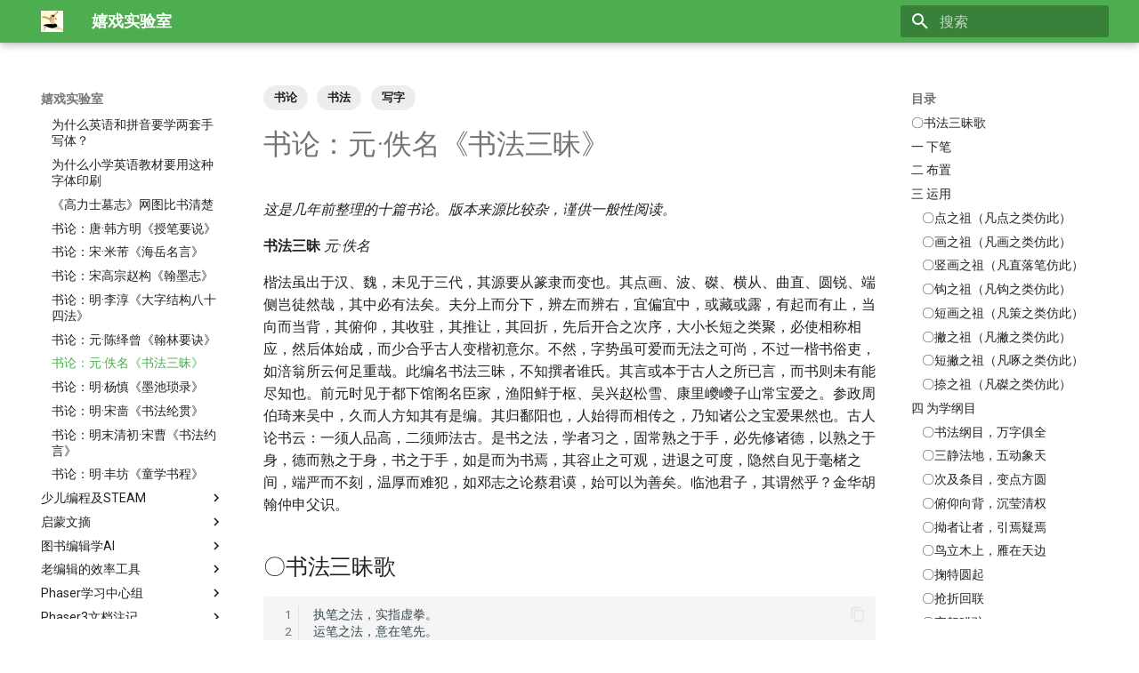

--- FILE ---
content_type: text/html; charset=utf-8
request_url: https://blog.xiiigame.com/2020-07-17-%E4%B9%A6%E8%AE%BA%E6%95%B4%E7%90%86%EF%BC%9A%E3%80%8A%E4%B9%A6%E6%B3%95%E4%B8%89%E6%98%A7%E3%80%8B/
body_size: 29470
content:

<!DOCTYPE html>

<html class="no-js" lang="zh">
<head>
<meta charset="utf-8"/>
<meta content="width=device-width,initial-scale=1" name="viewport"/>
<link href="https://blog.xiiigame.com/2020-07-17-%E4%B9%A6%E8%AE%BA%E6%95%B4%E7%90%86%EF%BC%9A%E3%80%8A%E4%B9%A6%E6%B3%95%E4%B8%89%E6%98%A7%E3%80%8B/" rel="canonical"/>
<link href="../2020-07-17-%E4%B9%A6%E8%AE%BA%E6%95%B4%E7%90%86%EF%BC%9A%E3%80%8A%E7%BF%B0%E6%9E%97%E8%A6%81%E8%AF%80%E3%80%8B/" rel="prev"/>
<link href="../2020-07-17-%E4%B9%A6%E8%AE%BA%E6%95%B4%E7%90%86%EF%BC%9A%E3%80%8A%E5%A2%A8%E6%B1%A0%E7%90%90%E5%BD%95%E3%80%8B/" rel="next"/>
<link href="../img/favicon.ico" rel="icon"/>
<meta content="mkdocs-1.4.2, mkdocs-material-9.0.9" name="generator"/>
<title>书论：元·佚名《书法三昧》 - 嬉戏实验室</title>
<link href="../assets/stylesheets/main.0d440cfe.min.css" rel="stylesheet"/>
<link href="../assets/stylesheets/palette.2505c338.min.css" rel="stylesheet"/>
<link crossorigin="" href="https://fonts.gstatic.com" rel="preconnect"/>
<link href="https://fonts.googleapis.com/css?family=Roboto:300,300i,400,400i,700,700i%7CRoboto+Mono:400,400i,700,700i&amp;display=fallback" rel="stylesheet"/>
<style>:root{--md-text-font:"Roboto";--md-code-font:"Roboto Mono"}</style>
<link href="../css/ansi-colours.css" rel="stylesheet"/>
<script>__md_scope=new URL("..",location),__md_hash=e=>[...e].reduce((e,_)=>(e<<5)-e+_.charCodeAt(0),0),__md_get=(e,_=localStorage,t=__md_scope)=>JSON.parse(_.getItem(t.pathname+"."+e)),__md_set=(e,_,t=localStorage,a=__md_scope)=>{try{t.setItem(a.pathname+"."+e,JSON.stringify(_))}catch(e){}}</script>
<script id="__analytics">function __md_analytics(){function n(){dataLayer.push(arguments)}window.dataLayer=window.dataLayer||[],n("js",new Date),n("config","G-PWB4KHSW87"),document.addEventListener("DOMContentLoaded",function(){document.forms.search&&document.forms.search.query.addEventListener("blur",function(){this.value&&n("event","search",{search_term:this.value})}),document$.subscribe(function(){var a=document.forms.feedback;if(void 0!==a)for(var e of a.querySelectorAll("[type=submit]"))e.addEventListener("click",function(e){e.preventDefault();var t=document.location.pathname,e=this.getAttribute("data-md-value");n("event","feedback",{page:t,data:e}),a.firstElementChild.disabled=!0;e=a.querySelector(".md-feedback__note [data-md-value='"+e+"']");e&&(e.hidden=!1)}),a.hidden=!1}),location$.subscribe(function(e){n("config","G-PWB4KHSW87",{page_path:e.pathname})})});var e=document.createElement("script");e.async=!0,e.src="https://www.googletagmanager.com/gtag/js?id=G-PWB4KHSW87",document.getElementById("__analytics").insertAdjacentElement("afterEnd",e)}</script>
<script>"undefined"!=typeof __md_analytics&&__md_analytics()</script>
</head>
<body data-md-color-accent="pink" data-md-color-primary="green" data-md-color-scheme="default" dir="ltr">
<input autocomplete="off" class="md-toggle" data-md-toggle="drawer" id="__drawer" type="checkbox"/>
<input autocomplete="off" class="md-toggle" data-md-toggle="search" id="__search" type="checkbox"/>
<label class="md-overlay" for="__drawer"></label>
<div data-md-component="skip">
<a class="md-skip" href="#_1">
          跳转至
        </a>
</div>
<div data-md-component="announce">
</div>
<header class="md-header" data-md-component="header">
<nav aria-label="页眉" class="md-header__inner md-grid">
<a aria-label="嬉戏实验室" class="md-header__button md-logo" data-md-component="logo" href=".." title="嬉戏实验室">
<img alt="logo" src="../img/logo.png"/>
</a>
<label class="md-header__button md-icon" for="__drawer">
<svg viewbox="0 0 24 24" xmlns="http://www.w3.org/2000/svg"><path d="M3 6h18v2H3V6m0 5h18v2H3v-2m0 5h18v2H3v-2Z"></path></svg>
</label>
<div class="md-header__title" data-md-component="header-title">
<div class="md-header__ellipsis">
<div class="md-header__topic">
<span class="md-ellipsis">
            嬉戏实验室
          </span>
</div>
<div class="md-header__topic" data-md-component="header-topic">
<span class="md-ellipsis">
            
              书论：元·佚名《书法三昧》
            
          </span>
</div>
</div>
</div>
<label class="md-header__button md-icon" for="__search">
<svg viewbox="0 0 24 24" xmlns="http://www.w3.org/2000/svg"><path d="M9.5 3A6.5 6.5 0 0 1 16 9.5c0 1.61-.59 3.09-1.56 4.23l.27.27h.79l5 5-1.5 1.5-5-5v-.79l-.27-.27A6.516 6.516 0 0 1 9.5 16 6.5 6.5 0 0 1 3 9.5 6.5 6.5 0 0 1 9.5 3m0 2C7 5 5 7 5 9.5S7 14 9.5 14 14 12 14 9.5 12 5 9.5 5Z"></path></svg>
</label>
<div class="md-search" data-md-component="search" role="dialog">
<label class="md-search__overlay" for="__search"></label>
<div class="md-search__inner" role="search">
<form class="md-search__form" name="search">
<input aria-label="搜索" autocapitalize="off" autocomplete="off" autocorrect="off" class="md-search__input" data-md-component="search-query" name="query" placeholder="搜索" required="" spellcheck="false" type="text"/>
<label class="md-search__icon md-icon" for="__search">
<svg viewbox="0 0 24 24" xmlns="http://www.w3.org/2000/svg"><path d="M9.5 3A6.5 6.5 0 0 1 16 9.5c0 1.61-.59 3.09-1.56 4.23l.27.27h.79l5 5-1.5 1.5-5-5v-.79l-.27-.27A6.516 6.516 0 0 1 9.5 16 6.5 6.5 0 0 1 3 9.5 6.5 6.5 0 0 1 9.5 3m0 2C7 5 5 7 5 9.5S7 14 9.5 14 14 12 14 9.5 12 5 9.5 5Z"></path></svg>
<svg viewbox="0 0 24 24" xmlns="http://www.w3.org/2000/svg"><path d="M20 11v2H8l5.5 5.5-1.42 1.42L4.16 12l7.92-7.92L13.5 5.5 8 11h12Z"></path></svg>
</label>
<nav aria-label="查找" class="md-search__options">
<a aria-label="分享" class="md-search__icon md-icon" data-clipboard="" data-clipboard-text="" data-md-component="search-share" href="javascript:void(0)" tabindex="-1" title="分享">
<svg viewbox="0 0 24 24" xmlns="http://www.w3.org/2000/svg"><path d="M18 16.08c-.76 0-1.44.3-1.96.77L8.91 12.7c.05-.23.09-.46.09-.7 0-.24-.04-.47-.09-.7l7.05-4.11c.54.5 1.25.81 2.04.81a3 3 0 0 0 3-3 3 3 0 0 0-3-3 3 3 0 0 0-3 3c0 .24.04.47.09.7L8.04 9.81C7.5 9.31 6.79 9 6 9a3 3 0 0 0-3 3 3 3 0 0 0 3 3c.79 0 1.5-.31 2.04-.81l7.12 4.15c-.05.21-.08.43-.08.66 0 1.61 1.31 2.91 2.92 2.91 1.61 0 2.92-1.3 2.92-2.91A2.92 2.92 0 0 0 18 16.08Z"></path></svg>
</a>
<button aria-label="清空当前内容" class="md-search__icon md-icon" tabindex="-1" title="清空当前内容" type="reset">
<svg viewbox="0 0 24 24" xmlns="http://www.w3.org/2000/svg"><path d="M19 6.41 17.59 5 12 10.59 6.41 5 5 6.41 10.59 12 5 17.59 6.41 19 12 13.41 17.59 19 19 17.59 13.41 12 19 6.41Z"></path></svg>
</button>
</nav>
</form>
<div class="md-search__output">
<div class="md-search__scrollwrap" data-md-scrollfix="">
<div class="md-search-result" data-md-component="search-result">
<div class="md-search-result__meta">
            正在初始化搜索引擎
          </div>
<ol class="md-search-result__list" role="presentation"></ol>
</div>
</div>
</div>
</div>
</div>
</nav>
</header>
<div class="md-container" data-md-component="container">
<main class="md-main" data-md-component="main">
<div class="md-main__inner md-grid">
<div class="md-sidebar md-sidebar--primary" data-md-component="sidebar" data-md-type="navigation">
<div class="md-sidebar__scrollwrap">
<div class="md-sidebar__inner">
<nav aria-label="导航栏" class="md-nav md-nav--primary" data-md-level="0">
<label class="md-nav__title" for="__drawer">
<a aria-label="嬉戏实验室" class="md-nav__button md-logo" data-md-component="logo" href=".." title="嬉戏实验室">
<img alt="logo" src="../img/logo.png"/>
</a>
    嬉戏实验室
  </label>
<ul class="md-nav__list" data-md-scrollfix="">
<li class="md-nav__item">
<a class="md-nav__link" href="..">
        ☆ 首页
      </a>
</li>
<li class="md-nav__item">
<a class="md-nav__link" href="../new/">
        ☆ 最新
      </a>
</li>
<li class="md-nav__item">
<a class="md-nav__link" href="../tags/">
        ☆ 标签
      </a>
</li>
<li class="md-nav__item md-nav__item--nested">
<input class="md-nav__toggle md-toggle" id="__nav_4" type="checkbox"/>
<label class="md-nav__link" for="__nav_4" id="__nav_4_label" tabindex="0">
          儿童识字
          <span class="md-nav__icon md-icon"></span>
</label>
<nav aria-expanded="false" aria-labelledby="__nav_4_label" class="md-nav" data-md-level="1">
<label class="md-nav__title" for="__nav_4">
<span class="md-nav__icon md-icon"></span>
          儿童识字
        </label>
<ul class="md-nav__list" data-md-scrollfix="">
<li class="md-nav__item">
<a class="md-nav__link" href="../chinese-literacy-estimation/">
        识字量估算
      </a>
</li>
<li class="md-nav__item">
<a class="md-nav__link" href="../2020-11-19-%E3%80%8A%E5%B9%BC%E5%84%BF%E8%AF%86%E5%AD%9790%E5%A4%A9%EF%BC%9A%E8%AE%A4%E8%AF%86%E4%B9%A6%E4%B8%AD80%25%E7%9A%84%E6%B1%89%E5%AD%97%E3%80%8B/">
        《幼儿识字90天：认识书中80%的汉字》
      </a>
</li>
<li class="md-nav__item">
<a class="md-nav__link" href="../2022-04-21-%E6%80%8E%E4%B9%88%E8%AE%A9%E5%AD%A9%E5%AD%90%E8%AF%86%E5%AD%97%E5%8F%88%E5%A4%9A%E5%8F%88%E5%87%86%E7%A1%AE/">
        怎么让孩子识字又多又准确
      </a>
</li>
<li class="md-nav__item">
<a class="md-nav__link" href="../2021-03-02-%E8%AF%86%E5%AD%97%E7%94%A8%E6%88%90%E8%AF%AD%EF%BC%88A%E7%BA%A7%E5%AD%97%EF%BC%89/">
        儿童识字用成语及录音（A级字）
      </a>
</li>
<li class="md-nav__item">
<a class="md-nav__link" href="../2022-02-18-%E5%A6%82%E4%BD%95%E7%9C%8B%E5%BE%85%E3%80%8A%E4%B9%89%E5%8A%A1%E6%95%99%E8%82%B2%E5%B8%B8%E7%94%A8%E8%AF%8D%E8%A1%A8%EF%BC%88%E8%8D%89%E6%A1%88%EF%BC%89%E3%80%8B%E5%87%BA%E7%89%88%E5%B9%B6%E5%AF%B9%E5%A4%96%E5%8F%91%E5%B8%83%EF%BC%9F/">
        如何看待《义务教育常用词表（草案）》出版并对外发布
      </a>
</li>
<li class="md-nav__item">
<a class="md-nav__link" href="../2021-02-09-%E5%B0%8F%E5%AD%A6%E8%AF%AD%E6%96%87%E5%AD%97%E5%8D%A1%EF%BC%882021%E5%B9%B4%E6%98%A5%E5%AD%A3%EF%BC%89/">
        小学语文识字卡片（2021年秋季更新）
      </a>
</li>
<li class="md-nav__item">
<a class="md-nav__link" href="../2020-08-24-%E5%B0%8F%E5%AD%A6%E8%AF%AD%E6%96%87%E5%AD%97%E5%8D%A1%EF%BC%882020%E5%B9%B4%E7%A7%8B%E5%AD%A3%EF%BC%89/">
        小学语文识字卡片（2020年秋季）
      </a>
</li>
<li class="md-nav__item">
<a class="md-nav__link" href="../2020-06-30-%E5%8F%A4%E4%BA%BA%E8%AF%86%E5%AD%97%E7%9A%84%E7%89%B9%E7%82%B9/">
        古人识字的特点
      </a>
</li>
<li class="md-nav__item">
<a class="md-nav__link" href="../2020-06-30-%E8%AF%AD%E6%96%87%E8%AF%BE%E8%AF%86%E5%AD%97%E7%9A%84%E7%89%B9%E7%82%B9/">
        语文课识字的特点
      </a>
</li>
<li class="md-nav__item">
<a class="md-nav__link" href="../2021-09-28-%E5%A6%82%E4%BD%95%E7%9C%8B%E5%BE%85%E5%84%BF%E7%AB%A5%E8%AF%86%E5%AD%97%E5%BA%94%E8%AF%A5%E2%80%9C%E5%8F%AA%E8%AE%A4%E5%AD%97%EF%BC%8C%E5%9B%BE%E5%92%8C%E6%8B%BC%E9%9F%B3%E9%83%BD%E4%B8%8D%E7%9C%8B%E2%80%9D/">
        如何看待儿童识字应该“只认字，图和拼音都不看”？
      </a>
</li>
<li class="md-nav__item">
<a class="md-nav__link" href="../2020-08-18-%E5%B0%8F%E5%AD%A6%E8%AF%86%E5%AD%97%E6%96%B9%E6%B3%95%E6%9C%89%E5%93%AA%E4%BA%9B/">
        小学识字方法有哪些？
      </a>
</li>
<li class="md-nav__item">
<a class="md-nav__link" href="../2020-09-15-%E6%80%8E%E4%B9%88%E6%95%99%E5%AD%A9%E5%AD%90%E8%AF%86%E5%AD%97/">
        怎么教孩子识字
      </a>
</li>
<li class="md-nav__item">
<a class="md-nav__link" href="../2020-06-30-%E7%BB%99%E8%87%AA%E5%AE%B6%E5%AD%A9%E5%AD%90DIY%E8%AF%86%E5%AD%97%E6%9D%90%E6%96%99%EF%BC%9A%E5%AD%97%E5%8D%A1%EF%BC%88%E9%99%84%E6%88%90%E5%93%81%EF%BC%89/">
        给自家孩子DIY识字材料：字卡（附成品）
      </a>
</li>
<li class="md-nav__item">
<a class="md-nav__link" href="../2020-07-28-%E6%97%A9%E8%AF%86%E5%AD%97%E4%BC%9A%E7%A0%B4%E5%9D%8F%E5%AD%A9%E5%AD%90%E7%9A%84%E5%88%9B%E9%80%A0%E5%8A%9B%E3%80%81%E6%83%B3%E8%B1%A1%E5%8A%9B%E5%90%97/">
        早识字会破坏孩子的创造力、想象力吗？
      </a>
</li>
<li class="md-nav__item">
<a class="md-nav__link" href="../2020-09-15-%E6%9C%89%E4%BB%80%E4%B9%88%E6%96%87%E7%AB%A0%E5%90%AB%E6%9C%89%E4%B8%8D%E5%90%8C%E7%9A%84%E6%B1%89%E5%AD%97%E6%AF%94%E8%BE%83%E5%A4%9A%EF%BC%8C%E5%8F%AF%E4%BB%A5%E7%94%A8%E4%BA%8E%E6%95%99%E5%B0%8F%E6%9C%8B%E5%8F%8B%E8%AF%86%E5%AD%97/">
        有什么文章含有不同的汉字比较多，可以用于教小朋友识字？
      </a>
</li>
<li class="md-nav__item">
<a class="md-nav__link" href="../2021-01-31-%E5%AD%97%E7%90%86/">
        常用字源字理(累积更新)
      </a>
</li>
<li class="md-nav__item">
<a class="md-nav__link" href="../2022-10-18-%E4%BB%8E%E9%A1%B7%E5%88%B0%E9%A2%8D/">
        从顷到颍（附说明）
      </a>
</li>
<li class="md-nav__item">
<a class="md-nav__link" href="../2022-10-21-%E4%BB%8E%E3%AB%83%E5%88%B0%E6%97%97/">
        从㫃到旗
      </a>
</li>
<li class="md-nav__item">
<a class="md-nav__link" href="../2020-06-27-%E5%B0%8F%E5%AD%A6%E8%AF%AD%E6%96%87%E5%90%8C%E6%AD%A5%E5%85%B4%E8%B6%A3%E8%AF%86%E5%AD%97/">
        小学语文同步兴趣识字（累积更新）
      </a>
</li>
<li class="md-nav__item">
<a class="md-nav__link" href="../2020-07-11-%E4%B8%BA%E4%BB%80%E4%B9%88%E8%AF%AD%E6%96%87%E8%80%81%E5%B8%88%E4%B8%8D%E4%B8%80%E4%B8%AA%E4%B8%AA%E6%95%99%E6%B1%89%E5%AD%97%E6%9C%AC%E4%B9%89/">
        为什么语文老师不一个个教汉字本义？
      </a>
</li>
<li class="md-nav__item">
<a class="md-nav__link" href="../2020-08-11-%E5%AD%A9%E5%AD%90%E5%9C%A8%E4%B8%8A%E5%B0%8F%E5%AD%A6%E4%B9%8B%E5%89%8D%E8%AF%A5%E8%AE%A9%E4%BB%96%E6%8E%8C%E6%8F%A1%E6%8B%BC%E9%9F%B3%E5%90%97/">
        孩子在上小学之前该让他掌握拼音吗？
      </a>
</li>
<li class="md-nav__item">
<a class="md-nav__link" href="../2020-07-14-%E9%80%82%E5%BD%93%E5%BC%80%E5%B1%95%E7%B9%81%E4%BD%93%E5%AD%97%E6%95%99%E8%82%B2%E6%9C%89%E5%BF%85%E8%A6%81%E5%90%97/">
        适当开展繁体字教育有必要吗？
      </a>
</li>
</ul>
</nav>
</li>
<li class="md-nav__item md-nav__item--nested">
<input class="md-nav__toggle md-toggle" id="__nav_5" type="checkbox"/>
<label class="md-nav__link" for="__nav_5" id="__nav_5_label" tabindex="0">
          阅读启蒙
          <span class="md-nav__icon md-icon"></span>
</label>
<nav aria-expanded="false" aria-labelledby="__nav_5_label" class="md-nav" data-md-level="1">
<label class="md-nav__title" for="__nav_5">
<span class="md-nav__icon md-icon"></span>
          阅读启蒙
        </label>
<ul class="md-nav__list" data-md-scrollfix="">
<li class="md-nav__item">
<a class="md-nav__link" href="../2021-09-09-%E9%83%A8%E7%BC%96%E7%89%88%E5%B0%8F%E5%AD%A6%E8%AF%AD%E6%96%87%E6%95%99%E6%9D%90%E6%8B%BC%E9%9F%B3%E6%A0%87%E6%B3%A8%E8%A7%84%E5%88%99/">
        部编版小学语文教材拼音标注规则
      </a>
</li>
<li class="md-nav__item">
<a class="md-nav__link" href="../2021-11-28-%E9%83%A8%E7%BC%96%E7%89%88%E5%B0%8F%E5%AD%A6%E8%AF%AD%E6%96%87%E6%95%99%E6%9D%90%E6%8B%BC%E9%9F%B3%E6%98%AF%E4%BB%80%E4%B9%88%E5%AD%97%E4%BD%93/">
        部编版小学语文教材拼音是什么字体
      </a>
</li>
<li class="md-nav__item">
<a class="md-nav__link" href="../2021-03-29-%E4%B8%80%E5%B9%B4%E7%BA%A7%E5%AD%A9%E5%AD%90%E7%9C%8B%E4%B9%A6%E7%89%B9%E5%88%AB%E7%B2%97%E7%95%A5%E6%80%8E%E4%B9%88%E5%BC%95%E5%AF%BC/">
        一年级孩子看书特别快，但很粗略，怎么引导？
      </a>
</li>
<li class="md-nav__item">
<a class="md-nav__link" href="../2021-04-04-%E5%AD%A9%E5%AD%90%E4%B8%8D%E7%88%B1%E5%AD%A6%E4%B9%A0%EF%BC%8C%E6%AF%9B%E7%B3%99%E3%80%81%E5%BA%94%E4%BB%98%E6%80%8E%E4%B9%88%E5%8A%9E/">
        孩子不爱学习，毛糙、应付怎么办？
      </a>
</li>
<li class="md-nav__item">
<a class="md-nav__link" href="../2020-07-26-%E9%99%AA%E5%AD%A9%E5%AD%90%E5%AD%A6%E8%8B%B1%E8%AF%AD%E7%9A%84%E4%B8%80%E7%82%B9%E5%B0%9D%E8%AF%95%E5%92%8C%E6%83%B3%E6%B3%95/">
        陪孩子学英语的一点尝试和想法（累积更新）
      </a>
</li>
<li class="md-nav__item">
<a class="md-nav__link" href="../2020-07-19-%E4%B8%BA%E4%BB%80%E4%B9%88%E8%87%AA%E7%84%B6%E6%8B%BC%E8%AF%BB%E6%B3%95%E9%87%8C%E9%9D%A2%E7%9A%84%E8%A7%84%E5%BE%8B%E7%BC%BA%E4%B9%8F%E6%99%AE%E9%81%8D%E6%80%A7/">
        为什么自然拼读法里面的规律缺乏普遍性？
      </a>
</li>
<li class="md-nav__item">
<a class="md-nav__link" href="../2021-03-09-%E5%AD%A6%E8%8B%B1%E8%AF%AD%E4%BB%8E%E5%93%AA%E9%87%8C%E5%BC%80%E5%A7%8B/">
        学英语从哪里开始？
      </a>
</li>
<li class="md-nav__item">
<a class="md-nav__link" href="../2021-09-20-%E5%A6%82%E4%BD%95%E5%AD%A6%E4%B9%A0%E8%8B%B1%E8%AF%AD%E9%9F%B3%E6%A0%87/">
        如何学习英语音标？
      </a>
</li>
<li class="md-nav__item">
<a class="md-nav__link" href="../2019-09-08-%E6%9C%89%E9%81%93%E8%AF%8D%E5%85%B8%E7%AC%942.0%E4%B9%8B%E7%AB%A5%E4%B9%A6%E5%AE%9E%E6%B5%8B/">
        有道词典笔2.0之童书实测
      </a>
</li>
<li class="md-nav__item">
<a class="md-nav__link" href="../2021-02-28-%E4%BA%B2%E5%AD%90%E9%98%85%E8%AF%BB%E7%AC%94%E8%AE%B0/">
        亲子阅读笔记
      </a>
</li>
<li class="md-nav__item">
<a class="md-nav__link" href="../2021-10-04-%E6%98%AF%E4%B8%8D%E6%98%AF%E5%AD%A9%E5%AD%90%E5%8F%AF%E4%BB%A5%E4%B8%8D%E4%B8%8A%E5%B9%BC%E5%84%BF%E5%9B%AD/">
        是不是孩子可以不上幼儿园
      </a>
</li>
<li class="md-nav__item">
<a class="md-nav__link" href="../2021-03-30-%E6%80%8E%E4%B9%88%E8%B7%9F%E5%AD%A9%E5%AD%90%E8%A7%A3%E9%87%8A%E7%94%9F%E5%91%BD%E7%9A%84%E6%84%8F%E4%B9%89/">
        怎么跟孩子解释生命的意义
      </a>
</li>
<li class="md-nav__item">
<a class="md-nav__link" href="../2021-04-18-%E5%A6%82%E4%BD%95%E8%AF%B4%E5%AD%A9%E5%AD%90%E6%89%8D%E4%BC%9A%E5%90%AC/">
        如何说孩子才会听
      </a>
</li>
<li class="md-nav__item">
<a class="md-nav__link" href="../2021-03-23-%E5%A6%82%E4%BD%95%E8%83%BD%E8%AE%A9%E5%B0%8F%E5%AD%A6%E7%94%9F%E5%AE%89%E9%9D%99%E7%9A%84%E5%81%9A%E4%BD%9C%E4%B8%9A/">
        如何能让小学生安静的做作业
      </a>
</li>
<li class="md-nav__item">
<a class="md-nav__link" href="../2021-05-21-%E6%80%8E%E4%B9%88%E6%89%8D%E8%83%BD%E8%AE%A9%E5%AD%A9%E5%AD%90%E8%87%AA%E5%B7%B1%E6%9F%A5%E5%AD%97%E5%85%B8%E8%AF%86%E5%AD%97/">
        怎么才能让孩子自己查字典识字？
      </a>
</li>
<li class="md-nav__item">
<a class="md-nav__link" href="../2021-03-30-%E5%B0%8F%E5%AD%A6%E4%B8%80%E5%B9%B4%E7%BA%A7%E8%A6%81%E8%83%8C%E3%80%8A%E5%BC%9F%E5%AD%90%E8%A7%84%E3%80%8B%E5%90%88%E7%90%86%E5%90%97/">
        小学一年级要背《弟子规》合理吗
      </a>
</li>
<li class="md-nav__item">
<a class="md-nav__link" href="../2020-06-19-%E4%BC%B4%E5%AD%A6%E6%8A%80%E6%9C%AF%E7%AC%94%E8%AE%B0/">
        家长伴学技术笔记（累积更新）
      </a>
</li>
<li class="md-nav__item">
<a class="md-nav__link" href="../2022-10-28-%E9%82%A3%E4%B8%AA%E5%81%B7%E4%B8%9C%E8%A5%BF%E7%9A%84%E4%BA%BA%E5%B0%B1%E6%98%AF%E6%88%91/">
        那个偷东西的人就是我
      </a>
</li>
</ul>
</nav>
</li>
<li class="md-nav__item md-nav__item--nested">
<input class="md-nav__toggle md-toggle" id="__nav_6" type="checkbox"/>
<label class="md-nav__link" for="__nav_6" id="__nav_6_label" tabindex="0">
          语文答问
          <span class="md-nav__icon md-icon"></span>
</label>
<nav aria-expanded="false" aria-labelledby="__nav_6_label" class="md-nav" data-md-level="1">
<label class="md-nav__title" for="__nav_6">
<span class="md-nav__icon md-icon"></span>
          语文答问
        </label>
<ul class="md-nav__list" data-md-scrollfix="">
<li class="md-nav__item">
<a class="md-nav__link" href="../2023-02-28-%E5%AD%A9%E5%AD%90%E4%B8%8D%E4%BC%9A%E5%86%99%E4%BD%9C%E6%96%87%EF%BC%8C%E8%83%BD%E8%AF%B4%EF%BC%8C%E4%B8%80%E5%88%B0%E5%86%99%E5%B0%B1%E4%B8%8D%E4%BC%9A%E4%BA%86/">
        孩子不会写作文，能说，一到写就不会了
      </a>
</li>
<li class="md-nav__item">
<a class="md-nav__link" href="../2020-09-23-%E6%B1%89%E8%AF%AD%E6%8B%BC%E9%9F%B3%E9%9F%B5%E6%AF%8Do%E7%9A%84%E8%AF%BB%E6%B3%95/">
        汉语拼音韵母o的读法
      </a>
</li>
<li class="md-nav__item">
<a class="md-nav__link" href="../2022-02-04-%E4%B8%BA%E4%BB%80%E4%B9%88%E6%8B%BC%E9%9F%B3ao%E4%B8%8D%E5%86%99%E4%BD%9Cau/">
        为什么拼音ao不写作au
      </a>
</li>
<li class="md-nav__item">
<a class="md-nav__link" href="../2021-06-10-%E7%A9%B6%E7%AB%9F%E6%9C%89%E6%B2%A1%E6%9C%89%E2%80%9C%E6%82%A8%E4%BB%AC%E2%80%9D%E8%BF%99%E7%A7%8D%E7%94%A8%E6%B3%95/">
        究竟有没有“您们”这种用法？
      </a>
</li>
<li class="md-nav__item">
<a class="md-nav__link" href="../2021-06-10-%E2%80%9C%E5%85%B1%E2%80%9D%E4%B8%BA%E4%BB%80%E4%B9%88%E4%BB%8E%E9%83%A8%E9%A6%96%E2%80%9C%E8%89%B9%E2%80%9D%E5%8F%AF%E4%BB%A5%E6%9F%A5%E5%88%B0/">
        “共”为什么从部首“艹”可以查到
      </a>
</li>
<li class="md-nav__item">
<a class="md-nav__link" href="../2021-06-06-%E6%B1%89%E5%AD%97%E4%B8%BA%E4%BD%95%E6%98%AF%E7%AE%80%E5%8C%96%E7%9A%84%E8%B6%8B%E5%8A%BF/">
        汉字为何是简化的趋势
      </a>
</li>
<li class="md-nav__item">
<a class="md-nav__link" href="../2021-06-02-%E4%B8%80%E5%B9%B4%E7%BA%A7%E4%B8%8B%E5%AD%A6%E6%9C%9F%E6%8B%BC%E9%9F%B3%E5%AD%97%E6%AF%8D%E8%A1%A8%E4%B8%BA%E4%BB%80%E4%B9%88%E6%98%AF%E8%8B%B1%E6%96%87%E5%AD%97%E6%AF%8D%E7%9A%84%E9%A1%BA%E5%BA%8F/">
        一年级下学期拼音字母表为什么是英文字母的顺序
      </a>
</li>
<li class="md-nav__item">
<a class="md-nav__link" href="../2021-03-26-%E5%A6%82%E4%BD%95%E7%9C%8B%E5%BE%85%E9%B2%81%E8%BF%85%E5%85%88%E7%94%9F%E6%8F%90%E5%87%BA%E7%9A%84%E5%BA%9F%E9%99%A4%E6%B1%89%E5%AD%97/">
        如何看待鲁迅先生提出要废除汉字
      </a>
</li>
<li class="md-nav__item">
<a class="md-nav__link" href="../2021-05-20-%E9%81%87%E5%88%B0%E9%9A%BE%E5%AD%97%E6%80%8E%E4%B9%88%E8%BE%93%E5%85%A5/">
        遇到难字怎么输入
      </a>
</li>
<li class="md-nav__item">
<a class="md-nav__link" href="../2021-02-15-%E5%BD%93%E5%88%9D%E5%88%9B%E5%88%B6%E6%8B%BC%E9%9F%B3%E7%9A%84%E6%97%B6%E5%80%99%E4%B8%BA%E4%BB%80%E4%B9%88%E4%B8%8D%E7%94%A8v%E8%80%8C%E7%94%A8%C3%BC%EF%BC%9F%EF%BC%88%E6%B1%89%E8%AF%AD%E6%8B%BC%E9%9F%B3%E6%96%B9%E6%A1%88%E7%9A%84%E4%B8%80%E4%BA%9B%E9%97%AE%E9%A2%98%EF%BC%89/">
        当初创制拼音的时候为什么不用v而用ü？（汉语拼音方案的一些问题）
      </a>
</li>
<li class="md-nav__item">
<a class="md-nav__link" href="../2021-02-26-%E6%B1%89%E8%AF%AD%E6%8B%BC%E9%9F%B3%E4%B8%BA%E4%BB%80%E4%B9%88%E5%8F%AB%E6%B1%89%E8%AF%AD%E6%8B%BC%E9%9F%B3%EF%BC%8C%E8%80%8C%E4%B8%8D%E5%8F%AB%E6%B1%89%E8%AF%AD%E6%B3%A8%E9%9F%B3%E6%88%96%E6%B1%89%E8%AF%AD%E9%9F%B3%E6%A0%87/">
        汉语拼音为什么叫汉语拼音，而不叫汉语注音或汉语音标？
      </a>
</li>
<li class="md-nav__item">
<a class="md-nav__link" href="../2020-07-22-%E5%AE%8B%E4%BD%93%E5%AD%97%E6%98%AF%E5%90%A6%E6%98%AF%E6%9C%80%E9%95%BF%E6%97%B6%E9%97%B4%E9%80%82%E5%90%88%E9%98%85%E8%AF%BB%E7%9A%84%E5%AD%97%E4%BD%93/">
        宋体字是否是最长时间适合阅读的字体？
      </a>
</li>
<li class="md-nav__item">
<a class="md-nav__link" href="../2020-07-05-%E7%AE%80%E4%BD%93%E5%AD%97%E9%87%8C%E4%B8%89%E7%82%B9%E6%B0%B4%E4%B8%BA%E4%BB%80%E4%B9%88%E7%AE%80%E5%8C%96%E4%B8%BA%E4%B8%A4%E7%82%B9%E6%B0%B4/">
        简体字里三点水为什么简化为两点水？
      </a>
</li>
<li class="md-nav__item">
<a class="md-nav__link" href="../2020-07-16-%E4%B8%BA%E4%BB%80%E4%B9%88%E9%95%BF%E6%97%B6%E9%97%B4%E7%9B%AF%E7%9D%80%E4%B8%80%E4%B8%AA%E6%B1%89%E5%AD%97%EF%BC%8C%E4%BC%9A%E8%A7%89%E5%BE%97%E5%BE%88%E5%A5%87%E6%80%AA%EF%BC%8C%E8%A7%89%E5%BE%97%E4%B8%8D%E8%AE%A4%E8%AF%86%E8%BF%99%E4%B8%AA%E6%B1%89%E5%AD%97/">
        为什么长时间盯着一个汉字，会觉得很奇怪，觉得不认识这个汉字?
      </a>
</li>
<li class="md-nav__item">
<a class="md-nav__link" href="../2020-07-19-%E4%B8%BA%E4%BB%80%E4%B9%88%E7%AE%80%E5%8C%96%E5%AD%97%E3%80%8C%E5%9B%BD%E3%80%8D%E6%8A%8A%E3%80%8C%E6%88%96%E3%80%8D%E6%8D%A2%E6%88%90%E4%BA%86%E3%80%8C%E7%8E%89%E3%80%8D%EF%BC%8C%E7%B9%81%E4%BD%93%E5%AD%97%E4%B8%AD%E7%9A%84%E3%80%8C%E6%88%96%E3%80%8D%E6%9C%89%E4%BB%80%E4%B9%88%E5%90%AB%E4%B9%89/">
        为什么把「國」改成「国」，「或」有什么含义？
      </a>
</li>
<li class="md-nav__item">
<a class="md-nav__link" href="../2020-07-28-%E5%BD%A2%E5%A3%B0%E5%AD%97%E5%9C%A8%E7%8E%B0%E4%BB%A3%E6%B1%89%E8%AF%AD%E5%B8%B8%E7%94%A8%E5%AD%97%E4%B8%AD%E6%89%80%E5%8D%A0%E7%9A%84%E6%AF%94%E4%BE%8B%E6%98%AF%E7%99%BE%E5%88%86%E4%B9%8B%E5%87%A0/">
        形声字在现代汉语常用字中所占的比例是百分之几？
      </a>
</li>
<li class="md-nav__item">
<a class="md-nav__link" href="../2020-07-12-%E4%B8%BA%E4%BB%80%E4%B9%88%E6%B1%89%E5%AD%97%E4%BC%9A%E6%BC%94%E5%8C%96%E6%88%90%E6%96%B9%E6%96%B9%E6%AD%A3%E6%AD%A3%E7%9A%84%EF%BC%8C%E6%B2%A1%E6%9C%89%E5%9C%86%E5%9C%88%E7%BB%93%E6%9E%84%E7%9A%84%E5%81%8F%E6%97%81/">
        为什么汉字会演化成方方正正的，没有圆圈结构的偏旁
      </a>
</li>
<li class="md-nav__item">
<a class="md-nav__link" href="../2020-06-25-%E6%B1%89%E5%AD%97%E6%9C%89%E5%A4%9A%E5%A4%9A/">
        汉字到底有多多？
      </a>
</li>
<li class="md-nav__item">
<a class="md-nav__link" href="../2020-07-15-%E9%80%9A%E8%BF%87%E7%AE%80%E4%BD%93%E6%B1%89%E5%AD%97%E9%9A%8F%E6%9C%BA%E7%BB%84%E5%90%88%E4%BA%A7%E7%94%9F%E6%88%91%E5%9B%BD%E7%8E%B0%E6%9C%89%E7%9A%84%E6%9F%90%E4%B8%80%E6%9C%AC%E4%B9%A6%E7%9A%84%E5%85%A8%E9%83%A8%E5%86%85%E5%AE%B9%E7%9A%84%E6%A6%82%E7%8E%87%E5%A4%A7%E7%BA%A6%E6%98%AF%E5%A4%9A%E5%B0%91%EF%BC%8C%E6%80%8E%E4%B9%88%E5%8E%BB%E8%AE%A1%E7%AE%97/">
        简体字随机组合成某一本书的概率大约是多少，怎么算？
      </a>
</li>
<li class="md-nav__item">
<a class="md-nav__link" href="../2023-06-17-%E3%80%8A%E6%A0%87%E7%82%B9%E7%AC%A6%E5%8F%B7%E7%94%A8%E6%B3%95%E3%80%8B%E7%9A%84%E9%97%B4%E9%9A%94%E5%8F%B7%E5%AE%BD%E5%BA%A6%E6%9C%89%E8%AF%AF/">
        《标点符号用法》的间隔号宽度有误
      </a>
</li>
<li class="md-nav__item">
<a class="md-nav__link" href="../2020-07-17-%E5%BD%93%E4%BB%A3%E5%88%9D%E9%AB%98%E4%B8%AD%E8%AF%AD%E6%96%87%E6%95%99%E5%AD%A6%E6%98%AF%E5%90%A6%E8%BF%87%E4%BA%8E%E2%80%9C%E6%96%87%E5%AD%A6%E5%8C%96%E2%80%9D%E4%BA%86/">
        当代初高中语文教学是否过于“文学化”了？
      </a>
</li>
<li class="md-nav__item">
<a class="md-nav__link" href="../2021-03-25-%E4%B8%AD%E5%B9%B4%E8%87%AA%E5%AD%A6%E8%8B%B1%E8%AF%AD%E8%A6%81%E6%9C%89%E5%8A%A8%E5%8A%9B/">
        中年人自学英语的动力从哪儿来？
      </a>
</li>
<li class="md-nav__item">
<a class="md-nav__link" href="../2020-07-11-%E8%AF%AD%E6%96%87%E7%AD%94%E9%97%AE/">
        更多语文与伴学答问 〉〉
      </a>
</li>
<li class="md-nav__item">
<a class="md-nav__link" href="../2021-11-08-%E5%9B%BD%E5%AE%B6%E5%92%8C%E8%A1%8C%E4%B8%9A%E6%A0%87%E5%87%86%E6%9C%89%E7%89%88%E6%9D%83%E5%90%97/">
        国家和行业标准有版权吗？
      </a>
</li>
</ul>
</nav>
</li>
<li class="md-nav__item md-nav__item--nested">
<input class="md-nav__toggle md-toggle" id="__nav_7" type="checkbox"/>
<label class="md-nav__link" for="__nav_7" id="__nav_7_label" tabindex="0">
          语文专栏
          <span class="md-nav__icon md-icon"></span>
</label>
<nav aria-expanded="false" aria-labelledby="__nav_7_label" class="md-nav" data-md-level="1">
<label class="md-nav__title" for="__nav_7">
<span class="md-nav__icon md-icon"></span>
          语文专栏
        </label>
<ul class="md-nav__list" data-md-scrollfix="">
<li class="md-nav__item">
<a class="md-nav__link" href="../2022-03-10-%E9%83%BD%E8%AF%B4%E5%86%99%E6%97%A5%E8%AE%B0%E6%98%AF%E5%A5%BD%E4%B9%A0%E6%83%AF%EF%BC%8C%E4%BD%86%E5%AD%A9%E5%AD%90%E4%B8%8D%E7%88%B1%E5%86%99%E6%80%8E%E4%B9%88%E5%8A%9E/">
        都说写日记是好习惯，但孩子不爱写怎么办
      </a>
</li>
<li class="md-nav__item">
<a class="md-nav__link" href="../2022-03-10-%E5%AD%A9%E5%AD%90%E4%B8%8D%E7%88%B1%E5%AD%A6%E4%B9%A0%EF%BC%9F%E5%85%88%E8%AE%A9%E4%BB%96%E7%88%B1%E4%B8%8A%E8%AF%BB%E4%B9%A6/">
        孩子不爱学习？先让他爱上读书
      </a>
</li>
<li class="md-nav__item">
<a class="md-nav__link" href="../2021-04-01-%E5%8D%B4%E6%98%AF%E7%9F%B3%E6%A6%B4%E7%9F%A5%E7%AB%8B%E5%A4%8F%EF%BC%8C%E5%B9%B4%E5%B9%B4%E6%AD%A4%E6%97%A5%E4%B8%80%E8%8A%B1%E5%BC%80%EF%BC%9A%E7%AB%8B%E5%A4%8F%E7%9A%84%E5%AD%97/">
        却是石榴知立夏，年年此日一花开：立夏的字
      </a>
</li>
<li class="md-nav__item">
<a class="md-nav__link" href="../2021-05-11-%E8%94%AC%E8%8F%9C%E9%9D%92%EF%BC%8C%E8%94%AC%E8%8F%9C%E9%9D%92%EF%BC%8C%E8%AF%B4%E8%AF%B4%E7%AC%91%E7%AC%91%E5%88%B0%E5%8C%97%E4%BA%AC%EF%BC%9A%E5%9F%8E%E9%87%8C%E7%9A%84%E5%AD%97/">
        蔬菜青，蔬菜青，说说笑笑到北京：城里的字
      </a>
</li>
<li class="md-nav__item">
<a class="md-nav__link" href="../2021-05-26-%E8%AE%B8%E4%B8%89%E5%A4%9A%E6%98%AF%E5%93%AA%E4%B8%89%E5%A4%9A%EF%BC%9F%EF%BC%9A%E5%B0%8F%E5%AD%A9%E7%9A%84%E5%AD%97/">
        许三多是哪三多？：小孩的字
      </a>
</li>
<li class="md-nav__item">
<a class="md-nav__link" href="../2021-05-20-%E5%AD%A9%E5%AD%90%E5%8F%AA%E6%83%B3%E5%90%AC%E9%9F%B3%E9%A2%91%E6%95%85%E4%BA%8B%E4%B8%8D%E6%83%B3%E8%AF%BB%E4%B9%A6%E7%9C%8B%E4%B9%A6%EF%BC%8C%E6%80%8E%E4%B9%88%E5%8A%9E/">
        孩子只想听音频故事不想读书看书，怎么办？
      </a>
</li>
<li class="md-nav__item">
<a class="md-nav__link" href="../2022-01-25-%E3%80%8A%E4%BA%8C%E3%80%87%E4%BA%8C%E4%B8%80%E5%B9%B4%E5%85%A8%E5%9B%BD%E5%A7%93%E5%90%8D%E6%8A%A5%E5%91%8A%E3%80%8B%E5%8F%91%E5%B8%83%EF%BC%8C%E4%BD%A0%E5%AE%B6%E5%AD%A9%E5%AD%90%E2%80%9C%E6%92%9E%E5%90%8D%E2%80%9D%E4%BA%86%E5%90%97/">
        《二〇二一年全国姓名报告》发布，你家孩子“撞名”了吗？
      </a>
</li>
<li class="md-nav__item">
<a class="md-nav__link" href="../2022-01-23-%E6%98%A5%E8%8A%82%E5%81%87%E6%9C%9F%E9%87%8C%EF%BC%8C%E6%80%8E%E4%B9%88%E8%AE%A9%E5%AD%A9%E5%AD%90%E8%AF%BB%E4%B9%A6%E6%9B%B4%E6%9C%89%E6%94%B6%E8%8E%B7/">
        春节假期里，怎么让孩子读书更有收获
      </a>
</li>
</ul>
</nav>
</li>
<li class="md-nav__item md-nav__item--nested">
<input class="md-nav__toggle md-toggle" id="__nav_8" type="checkbox"/>
<label class="md-nav__link" for="__nav_8" id="__nav_8_label" tabindex="0">
          学习的技术、资料与游戏
          <span class="md-nav__icon md-icon"></span>
</label>
<nav aria-expanded="false" aria-labelledby="__nav_8_label" class="md-nav" data-md-level="1">
<label class="md-nav__title" for="__nav_8">
<span class="md-nav__icon md-icon"></span>
          学习的技术、资料与游戏
        </label>
<ul class="md-nav__list" data-md-scrollfix="">
<li class="md-nav__item">
<a class="md-nav__link" href="../2020-06-24-%E8%87%AA%E5%88%B6%E5%84%BF%E7%AB%A5%E5%90%AF%E8%92%99%E9%9B%86%E4%B8%AD%E8%AF%86%E5%AD%97%E8%AF%AD%E6%96%99%E5%BA%93%E4%B8%8E%E5%88%86%E7%BA%A7%E5%AD%97%E8%A1%A8/">
        自制儿童识字语料库与分级字表
      </a>
</li>
<li class="md-nav__item">
<a class="md-nav__link" href="../2020-06-24-%E8%87%AA%E5%88%B6%E5%84%BF%E7%AB%A5%E5%90%AF%E8%92%99%E9%9B%86%E4%B8%AD%E8%AF%86%E5%AD%97%E5%88%86%E7%BA%A7%E5%AD%97%E8%A1%A8/">
        自制儿童识字分级字表
      </a>
</li>
<li class="md-nav__item">
<a class="md-nav__link" href="../2021-04-25-%E8%AF%86%E5%AD%97%E9%87%8F%E6%B5%8B%E8%AF%95/">
        试试你认识多少字
      </a>
</li>
<li class="md-nav__item">
<a class="md-nav__link" href="../2022-10-02-%E5%84%BF%E7%AB%A5%E8%AF%86%E5%AD%97%E7%94%A8%E6%B1%89%E8%AF%AD%E6%96%87%E6%9C%AC%E7%9A%84%E9%9A%BE%E5%BA%A6%E7%AE%97%E6%B3%95/">
        儿童识字用汉语文本的难度算法
      </a>
</li>
<li class="md-nav__item">
<a class="md-nav__link" href="../2018-10-14-%E6%8B%BC%E5%AD%97%E6%B8%B8%E6%88%8F%E8%AF%B4%E6%98%8E%E6%96%87%E6%A1%A3/">
        《拼字》游戏软件说明文档
      </a>
</li>
<li class="md-nav__item">
<a class="md-nav__link" href="../2020-06-13-%E6%B2%A1%E8%B6%A3%E6%B8%B8%E6%88%8F2.0/">
        汉字《拼字》游戏2.0
      </a>
</li>
<li class="md-nav__item">
<a class="md-nav__link" href="../2018-12-5-%E8%AE%A1%E7%AE%97%E6%9C%BA%E8%BD%AF%E4%BB%B6%E8%91%97%E4%BD%9C%E6%9D%83%E7%99%BB%E8%AE%B0%E5%AE%9E%E4%BE%8B/">
        计算机软件著作权登记实例
      </a>
</li>
<li class="md-nav__item">
<a class="md-nav__link" href="../2020-06-15-%E4%B8%80%E5%AD%97%E4%B8%8D%E8%90%BD/">
        跟我的《拼字》“同款”的几种游戏
      </a>
</li>
<li class="md-nav__item">
<a class="md-nav__link" href="../2022-10-10-%E3%80%8A%E9%80%9A%E7%94%A8%E8%A7%84%E8%8C%83%E6%B1%89%E5%AD%97%E8%A1%A8%E3%80%8B%E4%B8%AD%E6%9E%84%E5%AD%97%E6%9C%80%E5%A4%9A%E7%9A%84100%E4%B8%AA%E9%83%A8%E4%BB%B6/">
        《通用规范汉字表》中构字最多的100个部件
      </a>
</li>
<li class="md-nav__item">
<a class="md-nav__link" href="../2021-05-25-%E8%AF%AD%E8%A8%80%E5%AD%A6%E4%B9%A0%E6%B8%B8%E6%88%8F%E6%95%B4%E7%90%86/">
        语言学习游戏整理(草稿)
      </a>
</li>
<li class="md-nav__item">
<a class="md-nav__link" href="../2021-05-25-%E8%A7%86%E9%A2%91%E7%9B%8A%E6%99%BA%E6%B8%B8%E6%88%8F%E5%88%86%E7%B1%BB/">
        视频益智游戏分类
      </a>
</li>
</ul>
</nav>
</li>
<li class="md-nav__item md-nav__item--active md-nav__item--nested">
<input checked="" class="md-nav__toggle md-toggle" id="__nav_9" type="checkbox"/>
<label class="md-nav__link" for="__nav_9" id="__nav_9_label" tabindex="0">
          亲子写字
          <span class="md-nav__icon md-icon"></span>
</label>
<nav aria-expanded="true" aria-labelledby="__nav_9_label" class="md-nav" data-md-level="1">
<label class="md-nav__title" for="__nav_9">
<span class="md-nav__icon md-icon"></span>
          亲子写字
        </label>
<ul class="md-nav__list" data-md-scrollfix="">
<li class="md-nav__item">
<a class="md-nav__link" href="../2023-01-02-%E4%BA%B2%E5%AD%90%E5%86%99%E5%AD%97%E7%AC%94%E8%AE%B0/">
        亲子写字笔记
      </a>
</li>
<li class="md-nav__item">
<a class="md-nav__link" href="../2020-09-29-%E7%AC%94%E9%A1%BA%E5%8A%A8%E7%94%BB/">
        2678字笔顺动画
      </a>
</li>
<li class="md-nav__item">
<a class="md-nav__link" href="../2021-06-02-%E5%A6%82%E4%BD%95%E5%90%91%E5%AD%A9%E5%AD%90%E8%A7%A3%E9%87%8A%E4%B8%BA%E4%BB%80%E4%B9%88%E4%B8%80%E5%AE%9A%E8%A6%81%E6%8C%89%E7%AC%94%E9%A1%BA%E5%86%99%E5%AD%97/">
        如何向孩子解释为什么一定要按笔顺写字
      </a>
</li>
<li class="md-nav__item">
<a class="md-nav__link" href="../2021-05-16-%E9%A2%9C%E7%9C%9F%E5%8D%BF%E6%9C%89%E6%B2%A1%E6%9C%89%E5%86%99%E9%94%99%E5%AD%97/">
        颜真卿有没有写错字
      </a>
</li>
<li class="md-nav__item">
<a class="md-nav__link" href="../2021-05-28-%E6%98%AF%E4%B8%8D%E6%98%AF%E5%8F%AA%E6%9C%89%E6%B1%89%E5%AD%97%E6%89%8D%E8%83%BD%E5%86%99%E5%87%BA%E4%B9%A6%E6%B3%95/">
        是不是只有汉字才能写出书法
      </a>
</li>
<li class="md-nav__item">
<a class="md-nav__link" href="../2021-04-19-%E4%B8%BA%E4%BB%80%E4%B9%88%E8%8B%B1%E8%AF%AD%E5%92%8C%E6%8B%BC%E9%9F%B3%E8%A6%81%E5%AD%A6%E4%B8%A4%E5%A5%97%E6%89%8B%E5%86%99%E4%BD%93%EF%BC%9F/">
        为什么英语和拼音要学两套手写体？
      </a>
</li>
<li class="md-nav__item">
<a class="md-nav__link" href="../2023-02-14-%E4%B8%BA%E4%BB%80%E4%B9%88%E5%B0%8F%E5%AD%A6%E8%8B%B1%E8%AF%AD%E6%95%99%E6%9D%90%E8%A6%81%E7%94%A8%E8%BF%99%E7%A7%8D%E5%AD%97%E4%BD%93%E4%BD%93%E5%8D%B0%E5%88%B7/">
        为什么小学英语教材要用这种字体印刷
      </a>
</li>
<li class="md-nav__item">
<a class="md-nav__link" href="../2020-06-19-%E6%B3%95%E5%B8%96%E7%BD%91%E5%9B%BE%E6%AF%94%E4%B9%A6%E6%B8%85%E6%A5%9A/">
        《高力士墓志》网图比书清楚
      </a>
</li>
<li class="md-nav__item">
<a class="md-nav__link" href="../2020-07-17-%E4%B9%A6%E8%AE%BA%E6%95%B4%E7%90%86%EF%BC%9A%E3%80%8A%E6%8E%88%E7%AC%94%E8%A6%81%E8%AF%B4%E3%80%8B/">
        书论：唐·韩方明《授笔要说》
      </a>
</li>
<li class="md-nav__item">
<a class="md-nav__link" href="../2020-07-17-%E4%B9%A6%E8%AE%BA%E6%95%B4%E7%90%86%EF%BC%9A%E3%80%8A%E6%B5%B7%E5%B2%B3%E5%90%8D%E8%A8%80%E3%80%8B/">
        书论：宋·米芾《海岳名言》
      </a>
</li>
<li class="md-nav__item">
<a class="md-nav__link" href="../2020-07-17-%E4%B9%A6%E8%AE%BA%E6%95%B4%E7%90%86%EF%BC%9A%E3%80%8A%E7%BF%B0%E5%A2%A8%E5%BF%97%E3%80%8B/">
        书论：宋高宗赵构《翰墨志》
      </a>
</li>
<li class="md-nav__item">
<a class="md-nav__link" href="../2020-07-17-%E4%B9%A6%E8%AE%BA%E6%95%B4%E7%90%86%EF%BC%9A%E3%80%8A%E5%A4%A7%E5%AD%97%E7%BB%93%E6%9E%84%E5%85%AB%E5%8D%81%E5%9B%9B%E6%B3%95%E3%80%8B/">
        书论：明·李淳《大字结构八十四法》
      </a>
</li>
<li class="md-nav__item">
<a class="md-nav__link" href="../2020-07-17-%E4%B9%A6%E8%AE%BA%E6%95%B4%E7%90%86%EF%BC%9A%E3%80%8A%E7%BF%B0%E6%9E%97%E8%A6%81%E8%AF%80%E3%80%8B/">
        书论：元·陈绎曾《翰林要诀》
      </a>
</li>
<li class="md-nav__item md-nav__item--active">
<input class="md-nav__toggle md-toggle" id="__toc" type="checkbox"/>
<label class="md-nav__link md-nav__link--active" for="__toc">
          书论：元·佚名《书法三昧》
          <span class="md-nav__icon md-icon"></span>
</label>
<a class="md-nav__link md-nav__link--active" href="./">
        书论：元·佚名《书法三昧》
      </a>
<nav aria-label="目录" class="md-nav md-nav--secondary">
<label class="md-nav__title" for="__toc">
<span class="md-nav__icon md-icon"></span>
      目录
    </label>
<ul class="md-nav__list" data-md-component="toc" data-md-scrollfix="">
<li class="md-nav__item">
<a class="md-nav__link" href="#_1">
    〇书法三昧歌
  </a>
</li>
<li class="md-nav__item">
<a class="md-nav__link" href="#_2">
    一  下笔
  </a>
</li>
<li class="md-nav__item">
<a class="md-nav__link" href="#_3">
    二  布置
  </a>
</li>
<li class="md-nav__item">
<a class="md-nav__link" href="#_4">
    三  运用
  </a>
<nav aria-label="三  运用" class="md-nav">
<ul class="md-nav__list">
<li class="md-nav__item">
<a class="md-nav__link" href="#_5">
    〇点之祖（凡点之类仿此）
  </a>
</li>
<li class="md-nav__item">
<a class="md-nav__link" href="#_6">
    〇画之祖（凡画之类仿此）
  </a>
</li>
<li class="md-nav__item">
<a class="md-nav__link" href="#_7">
    〇竖画之祖（凡直落笔仿此）
  </a>
</li>
<li class="md-nav__item">
<a class="md-nav__link" href="#_8">
    〇钩之祖（凡钩之类仿此）
  </a>
</li>
<li class="md-nav__item">
<a class="md-nav__link" href="#_9">
    〇短画之祖（凡策之类仿此）
  </a>
</li>
<li class="md-nav__item">
<a class="md-nav__link" href="#_10">
    〇撇之祖（凡撇之类仿此）
  </a>
</li>
<li class="md-nav__item">
<a class="md-nav__link" href="#_11">
    〇短撇之祖（凡啄之类仿此）
  </a>
</li>
<li class="md-nav__item">
<a class="md-nav__link" href="#_12">
    〇捺之祖（凡磔之类仿此）
  </a>
</li>
</ul>
</nav>
</li>
<li class="md-nav__item">
<a class="md-nav__link" href="#_13">
    四  为学纲目
  </a>
<nav aria-label="四  为学纲目" class="md-nav">
<ul class="md-nav__list">
<li class="md-nav__item">
<a class="md-nav__link" href="#_14">
    〇书法纲目，万字俱全
  </a>
</li>
<li class="md-nav__item">
<a class="md-nav__link" href="#_15">
    〇三静法地，五动象天
  </a>
</li>
<li class="md-nav__item">
<a class="md-nav__link" href="#_16">
    〇次及条目，变点方圆
  </a>
</li>
<li class="md-nav__item">
<a class="md-nav__link" href="#_17">
    〇俯仰向背，沉莹清权
  </a>
</li>
<li class="md-nav__item">
<a class="md-nav__link" href="#_18">
    〇拗者让者，引焉疑焉
  </a>
</li>
<li class="md-nav__item">
<a class="md-nav__link" href="#_19">
    〇鸟立木上，雁在天边
  </a>
</li>
<li class="md-nav__item">
<a class="md-nav__link" href="#_20">
    〇掬特圆起
  </a>
</li>
<li class="md-nav__item">
<a class="md-nav__link" href="#_21">
    〇抢折回联
  </a>
</li>
<li class="md-nav__item">
<a class="md-nav__link" href="#_22">
    〇齐努磋驻
  </a>
</li>
<li class="md-nav__item">
<a class="md-nav__link" href="#_23">
    〇屋漏蜿蜒
  </a>
</li>
<li class="md-nav__item">
<a class="md-nav__link" href="#_24">
    〇乌丝阑者，蔡襄所专
  </a>
</li>
<li class="md-nav__item">
<a class="md-nav__link" href="#_25">
    〇复有八忌，切意精研。枯槁生硬，轻重缠绵。内外是纵，左右非坚
  </a>
</li>
<li class="md-nav__item">
<a class="md-nav__link" href="#_26">
    〇知所趋舍，为书中仙
  </a>
</li>
</ul>
</nav>
</li>
<li class="md-nav__item">
<a class="md-nav__link" href="#_27">
    五  大结构
  </a>
</li>
<li class="md-nav__item">
<a class="md-nav__link" href="#_28">
    六  结构迳庭（一作“形勢”）
  </a>
</li>
<li class="md-nav__item">
<a class="md-nav__link" href="#_29">
    七  发笔先后【即现今所谓“笔顺”，因不便录入故略】
  </a>
</li>
<li class="md-nav__item">
<a class="md-nav__link" href="#_30">
    八  名人字体
  </a>
</li>
</ul>
</nav>
</li>
<li class="md-nav__item">
<a class="md-nav__link" href="../2020-07-17-%E4%B9%A6%E8%AE%BA%E6%95%B4%E7%90%86%EF%BC%9A%E3%80%8A%E5%A2%A8%E6%B1%A0%E7%90%90%E5%BD%95%E3%80%8B/">
        书论：明·杨慎《墨池琐录》
      </a>
</li>
<li class="md-nav__item">
<a class="md-nav__link" href="../2020-07-17-%E4%B9%A6%E8%AE%BA%E6%95%B4%E7%90%86%EF%BC%9A%E3%80%8A%E4%B9%A6%E6%B3%95%E7%BA%B6%E8%B4%AF%E3%80%8B/">
        书论：明·宋啬《书法纶贯》
      </a>
</li>
<li class="md-nav__item">
<a class="md-nav__link" href="../2020-07-17-%E4%B9%A6%E8%AE%BA%E6%95%B4%E7%90%86%EF%BC%9A%E3%80%8A%E4%B9%A6%E6%B3%95%E7%BA%A6%E8%A8%80%E3%80%8B/">
        书论：明末清初·宋曹《书法约言》
      </a>
</li>
<li class="md-nav__item">
<a class="md-nav__link" href="../2020-07-17-%E4%B9%A6%E8%AE%BA%E6%95%B4%E7%90%86%EF%BC%9A%E3%80%8A%E7%AB%A5%E5%AD%A6%E4%B9%A6%E7%A8%8B%E3%80%8B/">
        书论：明·丰坊《童学书程》
      </a>
</li>
</ul>
</nav>
</li>
<li class="md-nav__item md-nav__item--nested">
<input class="md-nav__toggle md-toggle" id="__nav_10" type="checkbox"/>
<label class="md-nav__link" for="__nav_10" id="__nav_10_label" tabindex="0">
          少儿编程及STEAM
          <span class="md-nav__icon md-icon"></span>
</label>
<nav aria-expanded="false" aria-labelledby="__nav_10_label" class="md-nav" data-md-level="1">
<label class="md-nav__title" for="__nav_10">
<span class="md-nav__icon md-icon"></span>
          少儿编程及STEAM
        </label>
<ul class="md-nav__list" data-md-scrollfix="">
<li class="md-nav__item">
<a class="md-nav__link" href="../2023-04-23-%E5%B0%91%E5%84%BFPython%E7%BC%96%E7%A8%8B%E5%85%A5%E9%97%A8%E7%94%A8%E4%BB%80%E4%B9%88%E6%A1%86%E6%9E%B6/">
        Arcade：适合少儿Python入门的游戏框架
      </a>
</li>
<li class="md-nav__item">
<a class="md-nav__link" href="../2023-04-25-Arcade%E5%AD%A6%E4%B9%A0%E7%AC%94%E8%AE%B0/">
        Arcade学习笔记
      </a>
</li>
<li class="md-nav__item">
<a class="md-nav__link" href="../2019-11-23-PygameZero%E6%96%87%E6%A1%A3%E7%9A%84%E6%80%9D%E7%BB%B4%E5%AF%BC%E5%9B%BE/">
        Pygame Zero文档的思维导图和入门实例
      </a>
</li>
<li class="md-nav__item">
<a class="md-nav__link" href="../2021-01-29-PygameZero%E5%8A%A9%E6%89%8B/">
        PygameZero助手（比照Scratch而做的增强）
      </a>
</li>
<li class="md-nav__item">
<a class="md-nav__link" href="../2021-06-09-PygameZero%E8%B5%84%E6%BA%90/">
        PygameZero资源
      </a>
</li>
<li class="md-nav__item">
<a class="md-nav__link" href="../2021-03-17-%E5%B0%91%E5%84%BF%E7%BC%96%E7%A8%8B%E7%94%A8%E5%9C%A8%E7%BA%BF%E7%BC%96%E8%BE%91%E5%99%A8/">
        少儿编程用在线编辑器
      </a>
</li>
<li class="md-nav__item">
<a class="md-nav__link" href="../2020-12-06-Python%E6%89%BE%E9%97%A8%E6%95%99%E7%A8%8B-%E7%9B%AE%E5%BD%95-%E6%B4%BE%E7%9C%9F%E5%92%8C%E4%B8%A4%E6%9D%A1%E8%85%BF%E6%9D%A5%E5%88%B0%E5%93%88%E7%BD%97%E4%B8%96%E7%95%8C/">
        派真和两条腿来到哈罗世界
      </a>
</li>
<li class="md-nav__item">
<a class="md-nav__link" href="../2022-12-21-%E7%BC%96%E7%A8%8B%E7%8E%AF%E5%A2%83/">
        编程环境
      </a>
</li>
<li class="md-nav__item">
<a class="md-nav__link" href="../2019-10-05-%E5%88%9D%E5%AD%A6python%E6%9C%89%E5%93%AA%E4%BA%9B%E7%BC%96%E8%BE%91%E5%99%A8%E6%8E%A8%E8%8D%90/">
        初学python，有哪些编辑器推荐
      </a>
</li>
<li class="md-nav__item">
<a class="md-nav__link" href="../2023-02-13-Python%E7%BC%96%E7%A8%8B%E7%AD%94%E9%97%AE/">
        Python编程答问
      </a>
</li>
<li class="md-nav__item">
<a class="md-nav__link" href="../2019-05-15-Python%E7%A6%85/">
        Python口头禅
      </a>
</li>
<li class="md-nav__item">
<a class="md-nav__link" href="../2018-12-27-Pyo%E5%AD%A6%E4%B9%A0%E7%AC%94%E8%AE%B0/">
        Pyo学习笔记
      </a>
</li>
<li class="md-nav__item">
<a class="md-nav__link" href="../2018-12-28-Pyo%E6%96%87%E6%A1%A3%EF%BC%88%E4%B8%80%EF%BC%89/">
        Pyo文档（一）
      </a>
</li>
<li class="md-nav__item">
<a class="md-nav__link" href="../2019-1-1-Pyo%E6%96%87%E6%A1%A3%EF%BC%88%E4%BA%8C%EF%BC%89%E5%AE%9E%E4%BE%8B/">
        Pyo文档（二）实例
      </a>
</li>
<li class="md-nav__item">
<a class="md-nav__link" href="../2023-03-18-%E3%80%8A%E6%9E%81%E7%AE%80%E7%AE%97%E6%9C%AF%E5%8F%B2%E3%80%8B%E8%AF%BB%E4%B9%A6%E7%AC%94%E8%AE%B0/">
        《极简算术史》读书笔记
      </a>
</li>
<li class="md-nav__item">
<a class="md-nav__link" href="../2019-10-20-%E6%95%99%E5%AD%A9%E5%AD%90%E9%AA%91%E8%87%AA%E8%A1%8C%E8%BD%A6/">
        教孩子骑自行车
      </a>
</li>
</ul>
</nav>
</li>
<li class="md-nav__item md-nav__item--nested">
<input class="md-nav__toggle md-toggle" id="__nav_11" type="checkbox"/>
<label class="md-nav__link" for="__nav_11" id="__nav_11_label" tabindex="0">
          启蒙文摘
          <span class="md-nav__icon md-icon"></span>
</label>
<nav aria-expanded="false" aria-labelledby="__nav_11_label" class="md-nav" data-md-level="1">
<label class="md-nav__title" for="__nav_11">
<span class="md-nav__icon md-icon"></span>
          启蒙文摘
        </label>
<ul class="md-nav__list" data-md-scrollfix="">
<li class="md-nav__item">
<a class="md-nav__link" href="../2021-06-12-%E6%95%99%E7%AB%A5%E5%AD%90%E6%B3%95/">
        教童子法
      </a>
</li>
<li class="md-nav__item">
<a class="md-nav__link" href="../2021-06-10-%E8%BF%9E%E7%8E%AF%E5%9B%BE%E7%94%BB%E7%90%90%E8%B0%88/">
        连环图画琐谈
      </a>
</li>
<li class="md-nav__item">
<a class="md-nav__link" href="../2021-06-10-%E3%80%8A%E7%9C%8B%E5%9B%BE%E8%AF%86%E5%AD%97%E3%80%8B/">
        《看图识字》
      </a>
</li>
<li class="md-nav__item">
<a class="md-nav__link" href="../2021-06-10-%E4%BA%BA%E7%94%9F%E8%AF%86%E5%AD%97%E8%83%A1%E6%B6%82%E5%A7%8B/">
        人生识字胡涂始
      </a>
</li>
<li class="md-nav__item">
<a class="md-nav__link" href="../2021-06-11-%E7%8E%8B%E9%95%9B%E4%B9%A6%E8%8B%8F%E8%BD%BC%E7%9F%B3%E8%8B%8D%E8%88%92%E9%86%89%E5%A2%A8%E5%A0%82%E8%AF%97/">
        王镛书苏轼石苍舒醉墨堂诗
      </a>
</li>
<li class="md-nav__item">
<a class="md-nav__link" href="../2021-06-11-%E3%80%8A%E4%BC%A0%E7%BB%9F%E8%AF%AD%E6%96%87%E6%95%99%E8%82%B2%E6%95%99%E6%9D%90%E8%AE%BA%E3%80%8B%E9%98%85%E8%AF%BB%E7%AC%94%E8%AE%B0/">
        《传统语文教育教材论》阅读笔记
      </a>
</li>
</ul>
</nav>
</li>
<li class="md-nav__item md-nav__item--nested">
<input class="md-nav__toggle md-toggle" id="__nav_12" type="checkbox"/>
<label class="md-nav__link" for="__nav_12" id="__nav_12_label" tabindex="0">
          图书编辑学AI
          <span class="md-nav__icon md-icon"></span>
</label>
<nav aria-expanded="false" aria-labelledby="__nav_12_label" class="md-nav" data-md-level="1">
<label class="md-nav__title" for="__nav_12">
<span class="md-nav__icon md-icon"></span>
          图书编辑学AI
        </label>
<ul class="md-nav__list" data-md-scrollfix="">
<li class="md-nav__item">
<a class="md-nav__link" href="../2025-07-23-%E5%A4%A7%E8%AF%AD%E8%A8%80%E6%A8%A1%E5%9E%8B%E8%AF%84%E5%AE%9A%E6%99%AE%E9%80%9A%E8%AF%9D%E6%B0%B4%E5%B9%B3%E7%9A%84%E6%95%88%E6%9E%9C/">
        大语言模型评定普通话水平的效果
      </a>
</li>
<li class="md-nav__item">
<a class="md-nav__link" href="../2025-03-28-%E7%94%A8%E4%BA%8EAI%E5%9B%BE%E4%B9%A6%E6%A0%A1%E5%AF%B9%E7%9A%84vscode%E6%89%A9%E5%B1%95/">
        用于AI图书校对的vscode扩展
      </a>
</li>
<li class="md-nav__item">
<a class="md-nav__link" href="../2025-12-07-%E5%A4%A7%E8%AF%AD%E8%A8%80%E6%A8%A1%E5%9E%8B%E6%A0%A1%E5%AF%B9%E5%B7%A5%E5%85%B7AI%20Proofreader%EF%BC%9A%E7%BC%96%E8%BE%91%E5%88%9B%E6%96%B0%E5%B7%A5%E4%BD%9C%E4%BB%8B%E7%BB%8D/">
        大语言模型校对工具AI Proofreader
      </a>
</li>
<li class="md-nav__item">
<a class="md-nav__link" href="../2025-03-09-AI%E5%9B%BE%E4%B9%A6%E6%A0%A1%E5%AF%B9%E5%B7%A5%E5%85%B7%E5%BA%93/">
        AI图书校对工具库
      </a>
</li>
<li class="md-nav__item">
<a class="md-nav__link" href="../2025-02-07-%E6%AF%94%E8%BE%83AI%E6%A8%A1%E5%9E%8B%E6%A0%A1%E5%AF%B9%E6%95%88%E6%9E%9C/">
        比较AI模型用于中文校对的效果
      </a>
</li>
<li class="md-nav__item">
<a class="md-nav__link" href="../2024-09-15-%E5%9B%BE%E4%B9%A6%E7%BC%96%E8%BE%91%E6%80%8E%E4%B9%88%E5%AD%A6AI/">
        图书编辑怎么学AI？
      </a>
</li>
<li class="md-nav__item">
<a class="md-nav__link" href="../2024-09-22-%E6%80%8E%E4%B9%88%E7%94%A8AI%E8%BE%85%E5%8A%A9%E5%81%9A%E4%B8%80%E6%9C%AC%E5%AE%89%E5%BE%92%E7%94%9F%E7%AB%A5%E8%AF%9D%E9%80%89/">
        怎么用AI辅助做一本安徒生童话选
      </a>
</li>
<li class="md-nav__item">
<a class="md-nav__link" href="../2024-10-04-%E6%88%91%E7%94%A8AI%E8%BE%85%E5%8A%A9%E5%9B%BE%E4%B9%A6%E7%BC%96%E6%A0%A1%E7%9A%84%E5%87%A0%E4%B8%AA%E4%BE%8B%E5%AD%90/">
        我用AI辅助图书编校的几个例子
      </a>
</li>
</ul>
</nav>
</li>
<li class="md-nav__item md-nav__item--nested">
<input class="md-nav__toggle md-toggle" id="__nav_13" type="checkbox"/>
<label class="md-nav__link" for="__nav_13" id="__nav_13_label" tabindex="0">
          老编辑的效率工具
          <span class="md-nav__icon md-icon"></span>
</label>
<nav aria-expanded="false" aria-labelledby="__nav_13_label" class="md-nav" data-md-level="1">
<label class="md-nav__title" for="__nav_13">
<span class="md-nav__icon md-icon"></span>
          老编辑的效率工具
        </label>
<ul class="md-nav__list" data-md-scrollfix="">
<li class="md-nav__item">
<a class="md-nav__link" href="../2025-12-13-%E7%BC%96%E8%BE%91%E6%8A%80%E6%9C%AF%E6%80%BB%E7%9B%AE%E6%8F%90%E8%A6%81/">
        编辑技术总目提要
      </a>
</li>
<li class="md-nav__item">
<a class="md-nav__link" href="../2019-10-12-%E5%B8%B8%E7%94%A8%E8%BD%AF%E4%BB%B6%E3%80%81%E8%AF%AD%E8%A8%80%E5%92%8C%E6%A1%86%E6%9E%B6/">
        常用与备用软件、语言和框架
      </a>
</li>
<li class="md-nav__item">
<a class="md-nav__link" href="../2020-07-11-%E6%95%88%E7%8E%87%E5%B7%A5%E5%85%B7%E7%AD%94%E9%97%AE/">
        效率工具答问（累积更新）
      </a>
</li>
<li class="md-nav__item">
<a class="md-nav__link" href="../2023-03-03-%E7%94%A8ChatGPT%E8%AE%AD%E7%BB%83%E4%B8%80%E4%BD%8D%E8%82%B2%E5%84%BF%E6%95%99%E7%BB%83/">
        用ChatGPT训练一位育儿教练
      </a>
</li>
<li class="md-nav__item">
<a class="md-nav__link" href="../2023-03-04-80-Ways-to-Use-ChatGPT-in-the-Classroom/">
        《ChatGPT辅助教学80招》目录试译
      </a>
</li>
<li class="md-nav__item">
<a class="md-nav__link" href="../2022-01-10-%E7%BB%99%E6%96%87%E5%AD%97%E5%B7%A5%E4%BD%9C%E8%80%85%E7%9A%84VSCode%E5%85%A5%E9%97%A8%E6%95%99%E7%A8%8B/">
        给文字工作者的VSCode+Markdown入门教程
      </a>
</li>
<li class="md-nav__item">
<a class="md-nav__link" href="../2022-01-10-%E7%BB%99%E6%96%87%E5%AD%97%E5%B7%A5%E4%BD%9C%E8%80%85%E7%9A%84VSCode%E5%85%A5%E9%97%A8%E6%95%99%E7%A8%8B-Markdown%E5%B8%B8%E7%94%A8%E6%A0%87%E8%AE%B0%E7%A4%BA%E4%BE%8B/">
        Markdown常用标记示例
      </a>
</li>
<li class="md-nav__item">
<a class="md-nav__link" href="../2023-03-02-%E7%BB%99%E8%87%AA%E5%B7%B1%E9%85%8D%E7%BD%AE%E7%A7%B0%E5%BF%83%E5%A6%82%E6%84%8F%E7%9A%84%E5%86%99%E4%BD%9C%E5%B7%A5%E5%85%B7/">
        给自己配置称心如意的写作工具
      </a>
</li>
<li class="md-nav__item">
<a class="md-nav__link" href="../2018-11-7-%E5%A5%87%E6%8A%80%E6%B7%AB%E5%B7%A7%E5%BF%97/">
        奇技淫巧志
      </a>
</li>
<li class="md-nav__item">
<a class="md-nav__link" href="../2021-03-04-%E6%88%91%E5%B8%B8%E7%94%A8%E7%9A%84TextPro%E7%94%A8%E8%87%AA%E5%AE%9A%E4%B9%89%E6%9B%BF%E6%8D%A2%E8%A1%A8/">
        我常用的TextPro用自定义替换表
      </a>
</li>
<li class="md-nav__item">
<a class="md-nav__link" href="../2021-09-01-libreoffice%E4%BD%BF%E7%94%A8%E9%97%AE%E9%A2%98/">
        LibreOfficeWriter使用问题
      </a>
</li>
<li class="md-nav__item">
<a class="md-nav__link" href="../2020-10-26-%E7%94%A8%E6%AD%A3%E5%88%99%E8%A1%A8%E8%BE%BE%E5%BC%8F%E5%A4%84%E7%90%86%E6%96%87%E6%9C%AC%E3%80%81%E7%AE%A1%E7%90%86%E6%96%87%E4%BB%B6%E7%9A%84%E4%B8%89%E4%BB%B6%E5%A5%97/">
        用正则表达式处理文本、管理文件的三件套
      </a>
</li>
<li class="md-nav__item">
<a class="md-nav__link" href="../2020-05-31-%E7%BB%99%E7%BC%96%E8%BE%91%E6%9C%8B%E5%8F%8B%E7%9A%84%E6%AD%A3%E5%88%99%E8%A1%A8%E8%BE%BE%E5%BC%8F%E8%AF%BE%E7%A8%8B/">
        给编辑朋友的正则表达式课程
      </a>
</li>
<li class="md-nav__item">
<a class="md-nav__link" href="../2021-02-02-%E6%95%99%E8%82%B2%E7%A1%AC%E4%BB%B6%E5%AD%A6%E4%B9%A0%E7%AC%94%E8%AE%B0/">
        教育硬件学习笔记
      </a>
</li>
<li class="md-nav__item">
<a class="md-nav__link" href="../2018-12-12-%E5%B0%8F%E5%B7%A5%E5%85%B7%EF%BC%9A%E4%BB%8E%E5%A4%9A%E6%96%87%E4%BB%B6%E4%B8%AD%E6%94%B6%E9%9B%86%E5%AD%97%E7%AC%A6%E4%B8%B2/">
        小工具：从多文件中收集字符串
      </a>
</li>
<li class="md-nav__item">
<a class="md-nav__link" href="../2018-12-14-Audition%E6%8A%80%E5%B7%A7%EF%BC%9A%E4%BD%BF%E4%B8%A4%E6%AE%B5%E4%B8%8D%E5%90%8C%E7%8E%AF%E5%A2%83%E7%9A%84%E5%BD%95%E9%9F%B3%E5%8D%8F%E8%B0%83%E4%B8%80%E8%87%B4/">
        Audition技巧：使两段不同环境的录音协调一致
      </a>
</li>
<li class="md-nav__item">
<a class="md-nav__link" href="../2018-12-14-Audition%E6%8A%80%E5%B7%A7%EF%BC%9A%E8%87%AA%E5%8A%A8%E5%88%86%E5%88%87%E9%9F%B3%E9%A2%91/">
        Audition技巧：半自动分切音频
      </a>
</li>
<li class="md-nav__item">
<a class="md-nav__link" href="../2018-12-15-%E5%B0%8F%E5%B7%A5%E5%85%B7%EF%BC%9A%E5%88%86%E5%89%B2%E6%96%87%E6%9C%AC%E6%96%87%E4%BB%B6/">
        小工具：分割文本文件
      </a>
</li>
<li class="md-nav__item">
<a class="md-nav__link" href="../2020-09-26-%E7%A1%AC%E7%9B%98%E6%8D%9F%E5%9D%8F%EF%BC%8C%E6%8A%A2%E6%95%91%E6%95%B0%E6%8D%AE/">
        硬盘损坏，抢救数据
      </a>
</li>
<li class="md-nav__item">
<a class="md-nav__link" href="../2022-02-27-markdown%E5%AD%A6%E4%B9%A0%E7%AC%94%E8%AE%B0/">
        markdown学习笔记
      </a>
</li>
<li class="md-nav__item">
<a class="md-nav__link" href="../2021-02-04-%E4%B8%A4%E7%A7%8Dmarkdown%E6%96%87%E4%BB%B6%E8%A7%A3%E6%9E%90%E6%96%B9%E6%B3%95/">
        两种markdown文件解析方法
      </a>
</li>
<li class="md-nav__item">
<a class="md-nav__link" href="../2021-04-16-markdown%E4%B8%AD%E7%9A%84mermaid%E5%9B%BE%E4%BE%8B/">
        markdown中的mermaid图例
      </a>
</li>
<li class="md-nav__item">
<a class="md-nav__link" href="../2021-02-05-%E6%9C%89%E6%B2%A1%E6%9C%89%E5%90%88%E9%80%82%E7%9A%84%E8%83%BD%E6%9B%BF%E4%BB%A3flash%E7%9A%84%E8%BD%AF%E4%BB%B6%E6%8E%A8%E8%8D%90%E7%9A%84/">
        有没有合适的能替代flash的软件推荐？
      </a>
</li>
<li class="md-nav__item">
<a class="md-nav__link" href="../2021-03-02-mkdocs-material%E5%AD%A6%E4%B9%A0%E7%AC%94%E8%AE%B0/">
        静态网站框架mkdocs+material学习笔记
      </a>
</li>
<li class="md-nav__item">
<a class="md-nav__link" href="../2021-03-12-mkdocs-macros-plugin%E5%AE%8F%E6%8F%92%E4%BB%B6/">
        mkdocs-macros-plugin宏插件
      </a>
</li>
<li class="md-nav__item">
<a class="md-nav__link" href="../2021-04-22-autotrace%E8%AF%B4%E6%98%8E%E6%96%87%E6%A1%A3/">
        autotrace说明文档
      </a>
</li>
<li class="md-nav__item">
<a class="md-nav__link" href="../2018-10-14-%E9%9D%99%E6%80%81%E5%8D%9A%E5%AE%A2%E7%94%9F%E6%88%90%E5%99%A8Pelican%E5%AD%A6%E4%B9%A0%E7%AC%94%E8%AE%B0/">
        静态网站生成器Pelican学习笔记
      </a>
</li>
<li class="md-nav__item">
<a class="md-nav__link" href="../2023-09-25-%E5%8F%82%E8%80%83%E6%96%87%E7%8C%AE%E8%91%97%E5%BD%95%E8%A7%84%E5%88%99%E7%AC%94%E8%AE%B0/">
        参考文献著录规则笔记
      </a>
</li>
</ul>
</nav>
</li>
<li class="md-nav__item md-nav__item--nested">
<input class="md-nav__toggle md-toggle" id="__nav_14" type="checkbox"/>
<label class="md-nav__link" for="__nav_14" id="__nav_14_label" tabindex="0">
          Phaser学习中心组
          <span class="md-nav__icon md-icon"></span>
</label>
<nav aria-expanded="false" aria-labelledby="__nav_14_label" class="md-nav" data-md-level="1">
<label class="md-nav__title" for="__nav_14">
<span class="md-nav__icon md-icon"></span>
          Phaser学习中心组
        </label>
<ul class="md-nav__list" data-md-scrollfix="">
<li class="md-nav__item">
<a class="md-nav__link" href="../2021-04-12-Phaser3%E6%B8%B8%E6%88%8F%E7%BB%93%E6%9E%84%E7%A4%BA%E4%BE%8B/">
        Phaser3游戏结构示例（未完成）
      </a>
</li>
<li class="md-nav__item">
<a class="md-nav__link" href="../2021-04-03-Phaser3%E7%9A%84%E6%A8%A1%E5%9D%97%E7%BB%93%E6%9E%84/">
        Phaser3的模块结构
      </a>
</li>
<li class="md-nav__item">
<a class="md-nav__link" href="../2021-03-30-%E5%9C%A8Phaser%E6%B8%B8%E6%88%8F%E4%B8%AD%E5%B5%8C%E5%85%A5%E5%AD%97%E4%BD%93/">
        在Phaser游戏中嵌入字体
      </a>
</li>
<li class="md-nav__item">
<a class="md-nav__link" href="../2019-2-10-Phaser%E6%96%B0%E9%97%BB%E8%81%94%E6%92%AD/">
        Phaser新闻联播
      </a>
</li>
<li class="md-nav__item">
<a class="md-nav__link" href="../2018-12-4-Phaser%203%20FAQ%201/">
        Phaser3常识答问（一）
      </a>
</li>
<li class="md-nav__item">
<a class="md-nav__link" href="../2018-12-4-Phaser%203%20FAQ%202/">
        Phaser3常识答问（二）
      </a>
</li>
<li class="md-nav__item">
<a class="md-nav__link" href="../2018-11-12-Phaser3%E5%AD%A6%E4%B9%A0%E7%AC%94%E8%AE%B0/">
        Phaser3学习笔记
      </a>
</li>
<li class="md-nav__item">
<a class="md-nav__link" href="../2019-1-8-Phaser3%E5%AE%98%E7%BD%91%E5%AE%9E%E4%BE%8B%E5%AD%A6%E4%B9%A0%E7%AC%94%E8%AE%B0/">
        Phaser3官网实例学习笔记
      </a>
</li>
<li class="md-nav__item">
<a class="md-nav__link" href="../2018-10-14-Phaser2%E5%AE%98%E7%BD%91%E5%AE%9E%E4%BE%8B%E5%AD%A6%E4%B9%A0%E7%AC%94%E8%AE%B0/">
        Phaser2官网实例学习笔记
      </a>
</li>
<li class="md-nav__item">
<a class="md-nav__link" href="../2018-10-14-%E4%B8%80%E4%B8%AA%E4%B8%9A%E4%BD%99%E4%B9%A0Phaser%E7%9A%84%E9%87%8E%E8%B7%AF%E5%AD%90/">
        一个业余习Phaser的野路子
      </a>
</li>
</ul>
</nav>
</li>
<li class="md-nav__item md-nav__item--nested">
<input class="md-nav__toggle md-toggle" id="__nav_15" type="checkbox"/>
<label class="md-nav__link" for="__nav_15" id="__nav_15_label" tabindex="0">
          Phaser3文档注记
          <span class="md-nav__icon md-icon"></span>
</label>
<nav aria-expanded="false" aria-labelledby="__nav_15_label" class="md-nav" data-md-level="1">
<label class="md-nav__title" for="__nav_15">
<span class="md-nav__icon md-icon"></span>
          Phaser3文档注记
        </label>
<ul class="md-nav__list" data-md-scrollfix="">
<li class="md-nav__item">
<a class="md-nav__link" href="../2021-03-30-GameConfig%E6%B8%B8%E6%88%8F%E9%85%8D%E7%BD%AE/">
        GameConfig游戏配置
      </a>
</li>
<li class="md-nav__item">
<a class="md-nav__link" href="../2021-03-30-Phaser.Scale.ScaleManager/">
        ScaleManager窗口适配
      </a>
</li>
<li class="md-nav__item">
<a class="md-nav__link" href="../2019-1-2-Phaser3%20API%E6%96%87%E6%A1%A3%E5%A4%A7%E7%BA%B2-Scene/">
        Scene场景
      </a>
</li>
<li class="md-nav__item">
<a class="md-nav__link" href="../2021-03-31-Phaser.Scenes.ScenePlugin/">
        ScenePlugin场景管理器
      </a>
</li>
<li class="md-nav__item">
<a class="md-nav__link" href="../2018-12-1-Phaser3%20API%E6%96%87%E6%A1%A3%E5%A4%A7%E7%BA%B2-Loader.LoaderPlugin/">
        LoaderPlugin加载器
      </a>
</li>
<li class="md-nav__item">
<a class="md-nav__link" href="../2018-11-24-Phaser3%20API%E6%96%87%E6%A1%A3%E5%A4%A7%E7%BA%B2-Sprite/">
        Sprite精灵
      </a>
</li>
<li class="md-nav__item">
<a class="md-nav__link" href="../2021-03-31-Phaser.GameObjects.Graphics%E5%9B%BE%E7%94%BB%E7%B1%BB/">
        Graphics图形
      </a>
</li>
<li class="md-nav__item">
<a class="md-nav__link" href="../2021-04-02-Phaser.GameObjects.Text/">
        Phaser.GameObjects.Text文本
      </a>
</li>
<li class="md-nav__item">
<a class="md-nav__link" href="../2018-11-30-Phaser3%20API%E6%96%87%E6%A1%A3%E5%A4%A7%E7%BA%B2-Container/">
        Container容器
      </a>
</li>
<li class="md-nav__item">
<a class="md-nav__link" href="../2018-11-30-Phaser3%20API%E6%96%87%E6%A1%A3%E5%A4%A7%E7%BA%B2-Group/">
        Group组
      </a>
</li>
<li class="md-nav__item">
<a class="md-nav__link" href="../2018-11-30-Phaser3%20API%E6%96%87%E6%A1%A3%E5%A4%A7%E7%BA%B2-Actions/">
        Actions批处理
      </a>
</li>
<li class="md-nav__item">
<a class="md-nav__link" href="../2019-1-8-Phaser3%20API%E6%96%87%E6%A1%A3%E5%A4%A7%E7%BA%B2-InputPlugin/">
        InputPlugin输入管理器
      </a>
</li>
<li class="md-nav__item">
<a class="md-nav__link" href="../2022-12-23-Phaser.Input.Pointer/">
        Pointer热点
      </a>
</li>
<li class="md-nav__item">
<a class="md-nav__link" href="../2021-04-03-Phaser.Cameras.Scene2D.Camera/">
        Camera镜头
      </a>
</li>
<li class="md-nav__item">
<a class="md-nav__link" href="../2021-04-14-Phaser3%E5%9C%BA%E6%99%AF%E4%B8%80%E8%A7%88/">
        Phaser3场景一览
      </a>
</li>
<li class="md-nav__item">
<a class="md-nav__link" href="../2021-04-12-Phaser3%E6%B8%B8%E6%88%8F%E5%AF%B9%E8%B1%A1%E4%B8%80%E8%A7%88/">
        Phaser3游戏对象一览
      </a>
</li>
<li class="md-nav__item">
<a class="md-nav__link" href="../2021-04-13-Phaser3%E4%BA%8B%E4%BB%B6%E4%B8%80%E8%A7%88/">
        Phaser3事件一览
      </a>
</li>
<li class="md-nav__item">
<a class="md-nav__link" href="../2021-04-15-%E7%89%A9%E7%90%86%E7%B3%BB%E7%BB%9F%E4%B8%80%E8%A7%88/">
        Phaser3物理模块一览
      </a>
</li>
<li class="md-nav__item">
<a class="md-nav__link" href="../2021-04-15-%E5%9C%BA%E6%99%AFArcade%E7%89%A9%E7%90%86%E7%B3%BB%E7%BB%9F%E4%B8%80%E8%A7%88/">
        场景的Arcade物理系统一览
      </a>
</li>
<li class="md-nav__item">
<a class="md-nav__link" href="../2021-04-15-%E5%9C%BA%E6%99%AFArcade%E7%89%A9%E7%90%86%E4%B8%96%E7%95%8C%E4%B8%80%E8%A7%88/">
        场景的Arcade物理世界一览
      </a>
</li>
<li class="md-nav__item">
<a class="md-nav__link" href="../2021-04-15-%E5%8A%A8%E6%80%81Arcade%E7%89%A9%E4%BD%93%E4%B8%80%E8%A7%88/">
        Arcade动态物体一览
      </a>
</li>
</ul>
</nav>
</li>
<li class="md-nav__item md-nav__item--nested">
<input class="md-nav__toggle md-toggle" id="__nav_16" type="checkbox"/>
<label class="md-nav__link" for="__nav_16" id="__nav_16_label" tabindex="0">
          Phaser3官网入门教程
          <span class="md-nav__icon md-icon"></span>
</label>
<nav aria-expanded="false" aria-labelledby="__nav_16_label" class="md-nav" data-md-level="1">
<label class="md-nav__title" for="__nav_16">
<span class="md-nav__icon md-icon"></span>
          Phaser3官网入门教程
        </label>
<ul class="md-nav__list" data-md-scrollfix="">
<li class="md-nav__item">
<a class="md-nav__link" href="../making-your-first-phaser-3-game/">
        第一节 - 前言
      </a>
</li>
<li class="md-nav__item">
<a class="md-nav__link" href="../making-your-first-phaser-3-game/part2/">
        第二节 - 加载资源
      </a>
</li>
<li class="md-nav__item">
<a class="md-nav__link" href="../making-your-first-phaser-3-game/part3/">
        第三节 - 建立游戏世界
      </a>
</li>
<li class="md-nav__item">
<a class="md-nav__link" href="../making-your-first-phaser-3-game/part4/">
        第四节 - 平台
      </a>
</li>
<li class="md-nav__item">
<a class="md-nav__link" href="../making-your-first-phaser-3-game/part5/">
        第5节 - 玩家
      </a>
</li>
<li class="md-nav__item">
<a class="md-nav__link" href="../making-your-first-phaser-3-game/part6/">
        第6节 - 添加物理系统
      </a>
</li>
<li class="md-nav__item">
<a class="md-nav__link" href="../making-your-first-phaser-3-game/part7/">
        第7节 - 键盘控制
      </a>
</li>
<li class="md-nav__item">
<a class="md-nav__link" href="../making-your-first-phaser-3-game/part8/">
        第8节 - 收集星星
      </a>
</li>
<li class="md-nav__item">
<a class="md-nav__link" href="../making-your-first-phaser-3-game/part9/">
        第9节 - 计分
      </a>
</li>
<li class="md-nav__item">
<a class="md-nav__link" href="../making-your-first-phaser-3-game/part10/">
        第10节 - 跳跳弹
      </a>
</li>
</ul>
</nav>
</li>
<li class="md-nav__item md-nav__item--nested">
<input class="md-nav__toggle md-toggle" id="__nav_17" type="checkbox"/>
<label class="md-nav__link" for="__nav_17" id="__nav_17_label" tabindex="0">
          TEX, ConTeXt与排版自动化
          <span class="md-nav__icon md-icon"></span>
</label>
<nav aria-expanded="false" aria-labelledby="__nav_17_label" class="md-nav" data-md-level="1">
<label class="md-nav__title" for="__nav_17">
<span class="md-nav__icon md-icon"></span>
          TEX, ConTeXt与排版自动化
        </label>
<ul class="md-nav__list" data-md-scrollfix="">
<li class="md-nav__item">
<a class="md-nav__link" href="../2024-01-21-%E8%AF%AD%E6%96%87%E7%BB%83%E4%B9%A0%E5%86%8C%E5%92%8C%E8%AF%95%E5%8D%B7%E7%9A%84ConTeXt%E6%A8%A1%E6%9D%BF/">
        语文练习册和试卷的ConTeXt模板
      </a>
</li>
<li class="md-nav__item">
<a class="md-nav__link" href="../2022-11-20-ConTeXt%E7%AE%80%E4%BB%8B%E5%92%8C%E4%B8%AD%E6%96%87%E6%8E%92%E7%89%88%E6%95%88%E6%9E%9C/">
        ConTeXt简介和中文排版效果
      </a>
</li>
<li class="md-nav__item">
<a class="md-nav__link" href="../2022-10-28-ConTeXt-LMTX%E6%A0%87%E7%82%B9%E5%8E%8B%E7%BC%A9%E6%8F%92%E4%BB%B6/">
        ConTeXt中文标点压缩插件
      </a>
</li>
<li class="md-nav__item">
<a class="md-nav__link" href="../2022-02-15-ConTeXt-LMTX%E4%B8%AD%E6%96%87%E7%AB%96%E6%8E%92%E6%8F%92%E4%BB%B6/">
        ConTeXt LMTX中文竖排插件
      </a>
</li>
<li class="md-nav__item">
<a class="md-nav__link" href="../2022-01-14-ConTeXt-LMTX%E7%9A%84%E6%B1%89%E5%AD%97%E7%AB%96%E6%8E%92%E6%80%9D%E8%B7%AF/">
        ConTeXt LMTX中文竖排思路
      </a>
</li>
<li class="md-nav__item">
<a class="md-nav__link" href="../2022-06-19-ConTeXt%E5%8F%8C%E8%A1%8C%E5%A4%B9%E6%B3%A8%E7%9A%84%E7%AE%80%E5%8D%95%E5%AE%9E%E7%8E%B0/">
        ConTeXt+LMTX双行夹注的简单实现
      </a>
</li>
<li class="md-nav__item">
<a class="md-nav__link" href="../2023-03-30-%E4%BD%BFTypst%E7%9A%84par%E8%83%BD%E8%B0%83%E6%95%B4%E6%B1%89%E5%AD%97%E9%97%B4%E8%B7%9D/">
        使Typst par能调整汉字间距
      </a>
</li>
<li class="md-nav__item">
<a class="md-nav__link" href="../2023-03-28-%E4%BD%93%E9%AA%8CTypst/">
        体验Typst
      </a>
</li>
<li class="md-nav__item">
<a class="md-nav__link" href="../2023-03-25-Typst%E5%AD%A6%E4%B9%A0%E7%AC%94%E8%AE%B0/">
        Typst学习笔记
      </a>
</li>
<li class="md-nav__item">
<a class="md-nav__link" href="../2022-02-20-luametatex-node-playground/">
        LuaTeX结点游乐场
      </a>
</li>
<li class="md-nav__item">
<a class="md-nav__link" href="../2022-02-23-luametatex-callback-playground/">
        LuaTeX回调游乐场
      </a>
</li>
<li class="md-nav__item">
<a class="md-nav__link" href="../2022-01-10-LuaTeX-CLD-TEX%E5%AD%A6%E4%B9%A0%E7%AC%94%E8%AE%B0/">
        LuaTeX-LMTX-CLD学习笔记
      </a>
</li>
<li class="md-nav__item">
<a class="md-nav__link" href="../2022-01-10-ConTeXt%E5%AD%A6%E4%B9%A0%E7%AC%94%E8%AE%B0/">
        ConTeXt学习笔记
      </a>
</li>
<li class="md-nav__item">
<a class="md-nav__link" href="../2022-01-10-latex-CTEX%E5%AD%A6%E4%B9%A0%E7%AC%94%E8%AE%B0/">
        latex-CTEX学习笔记
      </a>
</li>
<li class="md-nav__item">
<a class="md-nav__link" href="../2022-05-28-TEX%E5%AD%A6%E4%B9%A0%E7%AC%94%E8%AE%B0/">
        TEX学习笔记
      </a>
</li>
<li class="md-nav__item">
<a class="md-nav__link" href="../2022-06-22-ConTeXt-rule%E5%AD%A6%E4%B9%A0%E7%AC%94%E8%AE%B0/">
        ConTeXt rule学习笔记
      </a>
</li>
<li class="md-nav__item">
<a class="md-nav__link" href="../2022-02-18-LuaTeX-LuaMetaTeX-%E5%AD%A6%E4%B9%A0%E8%B5%84%E6%BA%90/">
        TEX系学习资源
      </a>
</li>
<li class="md-nav__item">
<a class="md-nav__link" href="../2022-08-29-metafun%E5%AD%A6%E4%B9%A0%E7%AC%94%E8%AE%B0/">
        MetaPost、MetaFun学习笔记
      </a>
</li>
<li class="md-nav__item">
<a class="md-nav__link" href="../2022-09-23-metapost-luametafun-examples/">
        metapost用例
      </a>
</li>
<li class="md-nav__item">
<a class="md-nav__link" href="../2022-11-11-How-TeX-Calculates-Glue-Settings-in-an-hbox/">
        TeX怎样计算横盒子(hbox)中的胶的设定值
      </a>
</li>
<li class="md-nav__item">
<a class="md-nav__link" href="../2022-09-13-Understanding-underfull-and-overfull-box-warnings/">
        理解未满盒子和溢出盒子的警告信息
      </a>
</li>
<li class="md-nav__item">
<a class="md-nav__link" href="../2022-10-04-lua%E5%AD%A6%E4%B9%A0%E7%AC%94%E8%AE%B0/">
        学习笔记
      </a>
</li>
</ul>
</nav>
</li>
<li class="md-nav__item md-nav__item--nested">
<input class="md-nav__toggle md-toggle" id="__nav_18" type="checkbox"/>
<label class="md-nav__link" for="__nav_18" id="__nav_18_label" tabindex="0">
          布考斯基与诗
          <span class="md-nav__icon md-icon"></span>
</label>
<nav aria-expanded="false" aria-labelledby="__nav_18_label" class="md-nav" data-md-level="1">
<label class="md-nav__title" for="__nav_18">
<span class="md-nav__icon md-icon"></span>
          布考斯基与诗
        </label>
<ul class="md-nav__list" data-md-scrollfix="">
<li class="md-nav__item">
<a class="md-nav__link" href="../2018-10-14-%E5%B8%83%E8%80%83%E6%96%AF%E5%9F%BA%E5%B9%B4%E8%A1%A8/">
        布考斯基年表
      </a>
</li>
<li class="md-nav__item">
<a class="md-nav__link" href="../2018-10-14-%E5%BC%B9%E9%86%89%E7%90%B4%EF%BC%9A%E5%B8%83%E8%80%83%E6%96%AF%E5%9F%BA%E8%AF%97%E9%9B%86/">
        弹醉琴/如击鼓/直到手指滴血：布考斯基诗集
      </a>
</li>
<li class="md-nav__item">
<a class="md-nav__link" href="../2012-8-2-%E7%88%B1%E6%98%AF%E5%9C%B0%E7%8B%B1%E7%9A%84%E6%81%B6%E7%8B%97%EF%BC%9A%E5%B8%83%E8%80%83%E6%96%AF%E5%9F%BA%E8%AF%97%E9%9B%86/">
        爱如恶狗：布考斯基诗集
      </a>
</li>
<li class="md-nav__item">
<a class="md-nav__link" href="../2009-3-18-%E6%9C%80%E7%BB%88%E4%BA%BA%E5%A6%82%E8%8A%B1%EF%BC%9A%E5%B8%83%E8%80%83%E6%96%AF%E5%9F%BA%E6%96%B0%E8%AF%97%E9%80%89%E8%AF%91/">
        最终人如花：布考斯基新诗选译
      </a>
</li>
<li class="md-nav__item">
<a class="md-nav__link" href="../2019-1-3-%E9%BB%91%E9%A6%8D%E7%88%B1%E5%A4%B9%E8%8F%9C%EF%BC%88%E8%AF%95%E8%AF%91%EF%BC%89/">
        黑馍爱夹菜（试译）
      </a>
</li>
<li class="md-nav__item">
<a class="md-nav__link" href="../2018-11-9-%E3%80%8A%E7%94%9F%E6%9D%A5%E5%A6%82%E6%AD%A4%E3%80%8B%E5%AD%97%E5%B9%95/">
        《生来如此》字幕
      </a>
</li>
<li class="md-nav__item">
<a class="md-nav__link" href="../2018-10-14-%E7%BA%A6%E7%BF%B0%C2%B7%E5%87%A1%E8%92%82/">
        约翰·凡蒂（John Fante）
      </a>
</li>
<li class="md-nav__item">
<a class="md-nav__link" href="../2021-03-25-%E8%AF%84%E5%93%91%E5%AD%A9%E5%AD%90%E7%9A%84%E8%AF%97%E9%9B%86/">
        大时代，读小诗
      </a>
</li>
<li class="md-nav__item">
<a class="md-nav__link" href="../2023-04-13-%E6%B2%89%E8%BF%B7%E9%97%B2%E8%AF%9D/">
        沉迷日志
      </a>
</li>
</ul>
</nav>
</li>
<li class="md-nav__item">
<a class="md-nav__link" href="../about/">
        ☆ About
      </a>
</li>
</ul>
</nav>
</div>
</div>
</div>
<div class="md-sidebar md-sidebar--secondary" data-md-component="sidebar" data-md-type="toc">
<div class="md-sidebar__scrollwrap">
<div class="md-sidebar__inner">
<nav aria-label="目录" class="md-nav md-nav--secondary">
<label class="md-nav__title" for="__toc">
<span class="md-nav__icon md-icon"></span>
      目录
    </label>
<ul class="md-nav__list" data-md-component="toc" data-md-scrollfix="">
<li class="md-nav__item">
<a class="md-nav__link" href="#_1">
    〇书法三昧歌
  </a>
</li>
<li class="md-nav__item">
<a class="md-nav__link" href="#_2">
    一  下笔
  </a>
</li>
<li class="md-nav__item">
<a class="md-nav__link" href="#_3">
    二  布置
  </a>
</li>
<li class="md-nav__item">
<a class="md-nav__link" href="#_4">
    三  运用
  </a>
<nav aria-label="三  运用" class="md-nav">
<ul class="md-nav__list">
<li class="md-nav__item">
<a class="md-nav__link" href="#_5">
    〇点之祖（凡点之类仿此）
  </a>
</li>
<li class="md-nav__item">
<a class="md-nav__link" href="#_6">
    〇画之祖（凡画之类仿此）
  </a>
</li>
<li class="md-nav__item">
<a class="md-nav__link" href="#_7">
    〇竖画之祖（凡直落笔仿此）
  </a>
</li>
<li class="md-nav__item">
<a class="md-nav__link" href="#_8">
    〇钩之祖（凡钩之类仿此）
  </a>
</li>
<li class="md-nav__item">
<a class="md-nav__link" href="#_9">
    〇短画之祖（凡策之类仿此）
  </a>
</li>
<li class="md-nav__item">
<a class="md-nav__link" href="#_10">
    〇撇之祖（凡撇之类仿此）
  </a>
</li>
<li class="md-nav__item">
<a class="md-nav__link" href="#_11">
    〇短撇之祖（凡啄之类仿此）
  </a>
</li>
<li class="md-nav__item">
<a class="md-nav__link" href="#_12">
    〇捺之祖（凡磔之类仿此）
  </a>
</li>
</ul>
</nav>
</li>
<li class="md-nav__item">
<a class="md-nav__link" href="#_13">
    四  为学纲目
  </a>
<nav aria-label="四  为学纲目" class="md-nav">
<ul class="md-nav__list">
<li class="md-nav__item">
<a class="md-nav__link" href="#_14">
    〇书法纲目，万字俱全
  </a>
</li>
<li class="md-nav__item">
<a class="md-nav__link" href="#_15">
    〇三静法地，五动象天
  </a>
</li>
<li class="md-nav__item">
<a class="md-nav__link" href="#_16">
    〇次及条目，变点方圆
  </a>
</li>
<li class="md-nav__item">
<a class="md-nav__link" href="#_17">
    〇俯仰向背，沉莹清权
  </a>
</li>
<li class="md-nav__item">
<a class="md-nav__link" href="#_18">
    〇拗者让者，引焉疑焉
  </a>
</li>
<li class="md-nav__item">
<a class="md-nav__link" href="#_19">
    〇鸟立木上，雁在天边
  </a>
</li>
<li class="md-nav__item">
<a class="md-nav__link" href="#_20">
    〇掬特圆起
  </a>
</li>
<li class="md-nav__item">
<a class="md-nav__link" href="#_21">
    〇抢折回联
  </a>
</li>
<li class="md-nav__item">
<a class="md-nav__link" href="#_22">
    〇齐努磋驻
  </a>
</li>
<li class="md-nav__item">
<a class="md-nav__link" href="#_23">
    〇屋漏蜿蜒
  </a>
</li>
<li class="md-nav__item">
<a class="md-nav__link" href="#_24">
    〇乌丝阑者，蔡襄所专
  </a>
</li>
<li class="md-nav__item">
<a class="md-nav__link" href="#_25">
    〇复有八忌，切意精研。枯槁生硬，轻重缠绵。内外是纵，左右非坚
  </a>
</li>
<li class="md-nav__item">
<a class="md-nav__link" href="#_26">
    〇知所趋舍，为书中仙
  </a>
</li>
</ul>
</nav>
</li>
<li class="md-nav__item">
<a class="md-nav__link" href="#_27">
    五  大结构
  </a>
</li>
<li class="md-nav__item">
<a class="md-nav__link" href="#_28">
    六  结构迳庭（一作“形勢”）
  </a>
</li>
<li class="md-nav__item">
<a class="md-nav__link" href="#_29">
    七  发笔先后【即现今所谓“笔顺”，因不便录入故略】
  </a>
</li>
<li class="md-nav__item">
<a class="md-nav__link" href="#_30">
    八  名人字体
  </a>
</li>
</ul>
</nav>
</div>
</div>
</div>
<div class="md-content" data-md-component="content">
<article class="md-content__inner md-typeset">
<nav class="md-tags">
<a class="md-tag" href="../tags/#">书论</a>
<a class="md-tag" href="../tags/#">书法</a>
<a class="md-tag" href="../tags/#">写字</a>
</nav>
<h1>书论：元·佚名《书法三昧》</h1>
<p><em>这是几年前整理的十篇书论。版本来源比较杂，谨供一般性阅读。</em></p>
<p><strong>书法三昧</strong>
<em>元·佚名</em></p>
<p>楷法虽出于汉、魏，未见于三代，其源要从篆隶而变也。其点画、波、磔、横从、曲直、圆锐、端侧岂徒然哉，其中必有法矣。夫分上而分下，辨左而辨右，宜偏宜中，或藏或露，有起而有止，当向而当背，其俯仰，其收驻，其推让，其回折，先后开合之次序，大小长短之类聚，必使相称相应，然后体始成，而少合乎古人变楷初意尔。不然，字势虽可爱而无法之可尚，不过一楷书俗吏，如涪翁所云何足重哉。此编名书法三昧，不知撰者谁氏。其言或本于古人之所已言，而书则未有能尽知也。前元时见于都下馆阁名臣家，渔阳鲜于枢、吴兴赵松雪、康里巙巙子山常宝爱之。参政周伯琦来吴中，久而人方知其有是编。其归鄱阳也，人始得而相传之，乃知诸公之宝爱果然也。古人论书云：一须人品高，二须师法古。是书之法，学者习之，固常熟之于手，必先修诸德，以熟之于身，德而熟之于身，书之于手，如是而为书焉，其容止之可观，进退之可度，隐然自见于毫楮之间，端严而不刻，温厚而难犯，如邓志之论蔡君谟，始可以为善矣。临池君子，其谓然乎？金华胡翰仲申父识。</p>
<h2 id="_1">〇书法三昧歌<a class="headerlink" href="#_1" title="Permanent link">#</a></h2>
<div class="highlight"><table class="highlighttable"><tr><td class="linenos"><div class="linenodiv"><pre><span></span><span class="normal"> 1</span>
<span class="normal"> 2</span>
<span class="normal"> 3</span>
<span class="normal"> 4</span>
<span class="normal"> 5</span>
<span class="normal"> 6</span>
<span class="normal"> 7</span>
<span class="normal"> 8</span>
<span class="normal"> 9</span>
<span class="normal">10</span>
<span class="normal">11</span></pre></div></td><td class="code"><div><pre><span></span><code>执笔之法，实指虚拳。
运笔之法，意在笔先。
八法立势，永字精研。
一字体态，侧倚取妍。
仰覆向背，开合折旋。
垂缩留放，肥瘦方圆。
画分篆隶，锋别正偏。
藏锋聚气，结构绾牵。
习与俱化，心手悠然。
凡兹三昧，参透幽玄。
苟非知者，不可以传。
</code></pre></div></td></tr></table></div>
<h1 id="_2">一  下笔<a class="headerlink" href="#_2" title="Permanent link">#</a></h1>
<p>下笔之始有折锋，有搭锋。凡作字，第一多是折锋，第二三字多是搭锋，承上笔势故尔。若一字之间右边多，是折锋应在左边故也。又有平起如隶，藏锋如篆。大要折搭多精神，平藏善含蓄，则妙矣。</p>
<h1 id="_3">二  布置<a class="headerlink" href="#_3" title="Permanent link">#</a></h1>
<p>布置如“中”字孤单则居中，“龍”字相并则分左右为二停，“衝”字则分为三停，“雲”字则分为上下二停。凡四方八面，点画皆拱中心。“唯、嚨、呼、吸”等字，左短口欲上齐，“和、扣、如、知”等字，右短口欲下齐。须先主后宾，承上接下，左右相应，以大包小，以少附多。太繁则减省，太少则增益。如此则成一字，自然可观。谓如“宣、尚、高、向”等字，须回转右肩。如“其、實、貝、真”等字，长舒左足。如“月、丹、用、周”等字，则峻拔一角。如“見、目、罔、内”等字，则潜虚半腹。如“無”字四竖，则上开下合，四点则上合下开。如“工、並”字，画则上仰下覆。如“三”字，则上画仰，中画平，下画覆；与“畺”字同。如“爻”字则上捺留，下捺放。“茶”字则上捺放，下捺留。如“亦”字右缩左垂，“斤”字则右垂左缩。上下亦然，如“毚”字则下“免”除二撇，“懸”字则除“系”左点，“譬”字则除上“口”，“盛”字则除“成”字中钩，如“神”字加一点，“辛”字加一画，“冊、门”字须自立向背，“八、州”字皆潜相瞩视。如字或止一点一画者，须大书以成其独立之势。如“昌、吕、爻、棗”等字须上小，“林、棘、羽、竹”等字须左蹙之类，难以枚举。以此类推，则随字立意位置，则知结体之大概矣。</p>
<h1 id="_4">三  运用<a class="headerlink" href="#_4" title="Permanent link">#</a></h1>
<p>夫作字之要，下笔须沉着，虽一点一画之间，皆须三过其笔，方为法书。盖一点微如粟米，亦分三过、向背、俯仰之势。一字有一字之起止，朝揖顾盼。一行有一行之首尾，接上承下之意。此乃古人不传之玄机，宜加察焉。</p>
<h2 id="_5">〇点之祖（凡点之类仿此）<a class="headerlink" href="#_5" title="Permanent link">#</a></h2>
<p>点之祖丶，蹲鸱之势，此三过侧法也。起自中而末锋自中出。点有尖秃斜正，随字势而用之。仰三角点、覆三角点，用于势当仰覆者。傍三角点，用于直波点水。直三角点、直四角点，用于“宀、帀”之类。乱四角点，起于兰亭“茂”字，用于“立、羊、善、美”等字。长鼠矢点，用于“長、吏、使、更”等字。短鼠矢点，用于“夾、奚、契”等字。三往一复点、向背点，两傍分八字相向，与中带相背立。宽横波点、促横波点，皆用于下四点。急雁阵、缓雁阵，“燕、然、樵”三字外不可用。拗两对点，用于“米、兆”等字。顺两对点，用于“飛、云”等字。顺三对点，用于“非、災、興、變”等字。上小字用于“光、堂”等字，下小字用于“示、系”等字，上八字用于“曾、公”，下八字用于“貝、只”。垂胆点，用于“宁、穴、字”等字。三角顾盼点，用于“州”字、“心”字。开三点，用于“系”。敛三点，用于“孚”。横三点，用于“龍”。间六点，用于“榮”。</p>
<h2 id="_6">〇画之祖（凡画之类仿此）<a class="headerlink" href="#_6" title="Permanent link">#</a></h2>
<p>画之祖一，勒法也，状如算子，便不是书。其法初落笔锋，向左急勒，回向右横过，至末复驻锋，折回其势。首尾俱低，中高拱，如覆舟样，故曰勒常患平。智永、虞世南，上而锺、王，多用篆法为画。欧阳、褚、薛多用隶法为画。秘诀云：“横画须直入笔锋，竖画须横入笔锋。”此不传之枢机也。</p>
<h2 id="_7">〇竖画之祖（凡直落笔仿此）<a class="headerlink" href="#_7" title="Permanent link">#</a></h2>
<p>竖画之祖丨，努法也。柳云：“努过直而力败。”其法初横入，笔向上行而少驻，复引锋下行，势须作凸胸而立。至末复驻锋收向上，此垂露也。末锋驻而不收，引而伸之，此悬针也。大要画多则分仰覆以别其势，竖多则分向背以成其体。“目”字之竖向也，“门”字之竖背也。“川”字中竖直，左右之竖相背。“冊”字中二竖直，左右之竖相背。“圖”字六竖相向，皆须分向背，以避铺算子也。</p>
<h2 id="_8">〇钩之祖（凡钩之类仿此）<a class="headerlink" href="#_8" title="Permanent link">#</a></h2>
<p>钩之祖【竖钩】，趯法也。柳云：“趯宜蹲而势生。”其法蹲锋上出，险势旁分。然亦分三体，左如“氏、長”字，须长趯以应右；右如“門、丹”字，须长趯以应左；中如“東、乘”字，趯须朝上。又有【竖钩】，棘针短而有力；【竖钩】虿尾，“丁、亭、寧”字用之；【竖钩】蟹爪，“殊”字用之。字字皆随体变化也。</p>
<h2 id="_9">〇短画之祖（凡策之类仿此）<a class="headerlink" href="#_9" title="Permanent link">#</a></h2>
<p>短画之祖一，策法也。其法仰笔䟐锋，轻抬而进，有如鞭策之势，故言策不言勒。异于勒者，勒则两头下中高，策则两头高中下。唐太宗云：“策者仰策仰收。”柳云：“策仰收而暗揭。”如“其、天、夫、才”之类，凡短画皆为策也。</p>
<h2 id="_10">〇撇之祖（凡撇之类仿此）<a class="headerlink" href="#_10" title="Permanent link">#</a></h2>
<p>撇之祖丿，掠法也。柳云：“掠左出而锋轻。”颜云：“掠仿佛以宜肥。”其法曰：“此乃斜悬针而末锋飞起也。”宜出锋处送笔力到而匀，不可半途撇出，则无力而瘦弱，如“大、夫、右”字之类是也。又谓之腕须直下笔而弯出之，如“左”字用须斜硬，“右”字用须腕转也。</p>
<h2 id="_11">〇短撇之祖（凡啄之类仿此）<a class="headerlink" href="#_11" title="Permanent link">#</a></h2>
<p>短撇之祖丿，啄法也，“水、永”等字用之。其法下笔驻锋后即出，名曰啄。柳云：“啄仓皇而疾掩。”凡字之短撇皆用之。丿隼尾也，如立亻头上撇是也，如鹰隼之立乎柱首。彡竖三撇者，则须分势，如“三”字之画为仰、平、覆也，此则上撇平，中撇斜，下撇直，状如柳穿鱼。</p>
<h2 id="_12">〇捺之祖（凡磔之类仿此）<a class="headerlink" href="#_12" title="Permanent link">#</a></h2>
<p>捺之祖乀，磔法也。今人作捺多是两驻，虽曰三过，其实不知此法也。其法首抢起，中驻而右行，末驻笔蹲锋而出。如兰叶之状，皆含蓄而不露，最为高也。柳云：“磔䟐趞以开撑。”又有“欣”字燕尾者，乃急就章之波法也。如水之自泉口流出，其下遇石激而过，故谓之激石波也。</p>
<p>右上项侧、勒、努、趯、策、掠、啄、磔八法备矣，书法运用尽矣。但于侧倚取妍，担夫争道，血脉联属，雄健妩媚，体态横生，出乎八法之外者，又须详论，非纸笔可形容。用力熟娴，自诣阃奥，至此不几其神乎。</p>
<h1 id="_13">四  为学纲目<a class="headerlink" href="#_13" title="Permanent link">#</a></h1>
<h2 id="_14">〇书法纲目，万字俱全<a class="headerlink" href="#_14" title="Permanent link">#</a></h2>
<p>凡学必有要，若网在纲，有条而不紊。永字者，众字之纲领也。识乎此，则千万字在是矣。</p>
<h2 id="_15">〇三静法地，五动象天<a class="headerlink" href="#_15" title="Permanent link">#</a></h2>
<p>地，静也，故以不变者法焉。天，动也，故以变者法焉。</p>
<h2 id="_16">〇次及条目，变点方圆<a class="headerlink" href="#_16" title="Permanent link">#</a></h2>
<p>变者，如高低长短阔狭，其变无穷也。点者下笔成点而后行也。方者自方，圆者自圆，如置箸于案，而非匾锋也。</p>
<h2 id="_17">〇俯仰向背，沉莹清权<a class="headerlink" href="#_17" title="Permanent link">#</a></h2>
<p>有俯仰向背者则俯仰向背，无则为之沉莹清权。沉者下笔不浮，刻入纸中也。莹者如孤月流天，无云翳也。清者非谓瘦与寒也，肥者亦有清气也，在参古帖而得之。权者如“鬢”“镸”无点之类是也。</p>
<h2 id="_18">〇拗者让者，引焉疑焉<a class="headerlink" href="#_18" title="Permanent link">#</a></h2>
<p>拗者，尔东我西而不失于相顺。让者，要还他地位，随时处宜而措之也。引如“左、詹”等字，引而伸之。疑如有伏兵，疑不敢动，如“帝、带”等类是也。</p>
<h2 id="_19">〇鸟立木上，雁在天边<a class="headerlink" href="#_19" title="Permanent link">#</a></h2>
<p>鸟立木上，“仁、行”之类是也。雁在天边，“燕、然、樵”之类是也。</p>
<h2 id="_20">〇掬特圆起<a class="headerlink" href="#_20" title="Permanent link">#</a></h2>
<p>掬者，从本身掬出也，故其上欲圆，囗字是也。特者，特笔写也，故其上欲起，口字是也。二者相须为用也。</p>
<h2 id="_21">〇抢折回联<a class="headerlink" href="#_21" title="Permanent link">#</a></h2>
<p>抢者，策类也。折则笔锋飞动，翻而非硬直也。回则有虚回、实回，联则有虚联、实联，二者不可偏废也。</p>
<h2 id="_22">〇齐努磋驻<a class="headerlink" href="#_22" title="Permanent link">#</a></h2>
<p>齐者，勒类也。努者，竖画也。磋者，左右揭腕也。驻者，如驻马无往而非此道也。</p>
<h2 id="_23">〇屋漏蜿蜒<a class="headerlink" href="#_23" title="Permanent link">#</a></h2>
<p>屋漏痕者，不见起止之迹也。</p>
<h2 id="_24">〇乌丝阑者，蔡襄所专<a class="headerlink" href="#_24" title="Permanent link">#</a></h2>
<p>乌丝阑者，锋正则两旁如界也。</p>
<h2 id="_25">〇复有八忌，切意精研。枯槁生硬，轻重缠绵。内外是纵，左右非坚<a class="headerlink" href="#_25" title="Permanent link">#</a></h2>
<p>枯槁则无润泽，生硬则非软美，轻重则不典，缠绵则不莹，内纵者腹肚阔，外纵者手脚不停分而长。左为左揭腕，右为右揭腕，皆不可无力。</p>
<h2 id="_26">〇知所趋舍，为书中仙<a class="headerlink" href="#_26" title="Permanent link">#</a></h2>
<p>趋所当法，避所当忌，则为尽善矣。</p>
<h1 id="_27">五  大结构<a class="headerlink" href="#_27" title="Permanent link">#</a></h1>
<ol>
<li>雲空  上勾之应下，如鸟视胸。</li>
<li>九見  腕勾之应上，须折锋而起。</li>
<li>門月  右勾应左，半斜以锐为精。</li>
<li>來東  中勾应上，随缩锋而微露。</li>
<li>長民  左勾应右，须尽趯其锋。</li>
<li>黍委  上下之撇点，有阴阳之分，不分则无上下相承之意。</li>
<li>術衝  三排之直者，卓然中立不倚，而左右有拱揖之情。</li>
<li>畺三  三排之横画者，截然中处不乖，而上下有仰覆之别。</li>
<li>其目  四画之字，上下反其情，而二三但取顺。</li>
<li>然無  四点之字，左右要成八字，中带可就上不可就下。</li>
<li>皿四  四柱之字，左右上开而下合。</li>
<li>炎茶  两捺之字，或上点或下点，各宜所重。</li>
<li>反及  两撇之字，先长而斜硬，后差短而腕转。</li>
<li>廬多  此等字，先腕转而后斜硬。</li>
<li>口曰  不可横长，须下画长承直末。</li>
<li>臣巨  欲直左，而右旁短直应之。</li>
<li>旬匊  此等字里面与勾齐方称。</li>
<li>馬長  如此短画不得与长画相粘。</li>
<li>衣良  捺应左，勾须略平起。</li>
<li>莫矢  此等字下画宜长，撇短不转，而点取下之长短用之。</li>
<li>思志  心在下者，欲折右足，右宽方称。</li>
<li>見貝  此等字须右长，直画作小棘刺，中短画不可相粘，欲其圆净匀平，而啄短出，以点承长直而为之终。</li>
<li>遠還  凡之绕里面字，上大下小方称。</li>
<li>雖難  此等字直画微向左，以避右边之势。</li>
<li>鳥烏  屈脚之势，如角弓之张。</li>
<li>用周  须初撇首尾向外，次努首尾向右。</li>
<li>固國  初直画首尾向右，平画仰，次直画首尾向左。</li>
<li>戔森  重勾之字在乎先缩锋而后出锋，作趯以应，捺亦同。</li>
<li>作行  左短而右长。</li>
<li>於佳  右短而左长。</li>
<li>自因  左竖短，右勾微长。</li>
<li>亦馬  点之重并，亦必屈伸以变换之，不变谓之布棋。</li>
<li>三冊  画之重并者，必随宜屈伸，仰覆向背以变换之，否则如布算。</li>
<li>亹畺  繁杂者必求古人佳样用之，古无则不可擅写。</li>
<li>邊爾  太繁者宜减除之。</li>
<li>倉食  上面不可写波。</li>
<li>上下  直画宜短，点皆近上。</li>
<li>是足  卜字居中，下撇须横，而波啄之中又名三牵绾法也。</li>
<li>攵  初啄而画头接其尾，中复以波上接啄而终之。</li>
<li>心  初点向里，横戈斜平，勾向内而收，中点取高势，欲粘第三点，第三点又须与勾高，不可下。</li>
<li>風  两边悉宜圆，名曰金剪刀。</li>
<li>柔  下面“木”字左右须与直齐。</li>
<li>者  日字不宜正对土字。</li>
<li>十  横画较长，直画宜短。</li>
<li>七  横画较长，直画转而复回。</li>
<li>和  偏少者伸点画以就之。</li>
<li>氊  偏碍者屈钩以避之。</li>
<li>井  字之孤单者，展一画以书之。</li>
<li>棗  字之重并者，蹙一画以书之。</li>
<li>畫  九画之字，必须下笔劲净，疏密停匀，照应为佳。当疏不疏，反成寒乞。当密不密，反成宽疏。相揖相背，发于左者映于右，起于上者伏于下，此不易之法也。</li>
<li>辛  太疏者补续之，仍必有古人佳样乃可写。</li>
<li>左  画短而斜硬其撇。</li>
<li>右  画长而腕转其撇。</li>
<li>大  横画微短，撇就画上直下，至画下方腕转向左，波首微出画上，大要波首暗接连腕，末锋则血脉联属。</li>
</ol>
<h1 id="_28">六  结构迳庭（一作“形勢”）<a class="headerlink" href="#_28" title="Permanent link">#</a></h1>
<ol>
<li>错综  横蹔驚堅壟</li>
<li>分疆  龍細路諸詩</li>
<li>三匀  湘游衛轍識</li>
<li>疏排  分衣之大十</li>
<li>缜密  傑密墳蘇飜</li>
<li>短方  則向短江和</li>
<li>长方  崖喜蒼翠壽</li>
<li>让横  垂暮喜幸矣</li>
<li>让直  即印恒叩郎</li>
<li>让右  收改波號虢</li>
<li>让左  鑿缺對頤鄴</li>
<li>天覆  宇宫宁亨守</li>
<li>地载  血且蓋益正</li>
<li>承上  更天夫夬央</li>
<li>盖下  今合含令僉</li>
<li>上尖  卷在存奉奄</li>
<li>下尖  動助多少人</li>
<li>隔水  湍流波淸激</li>
<li>散水  沙汰江河濁</li>
<li>二分  裏表裘裳</li>
<li>上平  峻峰頌飡雄</li>
<li>下平  春眷合舂奉</li>
<li>从腕  虱風夙汛飛</li>
<li>横腕  先光見乞元</li>
<li>从撇  厥居戸左彦</li>
<li>横撇  又义大支少</li>
<li>从波  及友尺反愛</li>
<li>横波  還之逺趣連</li>
<li>从戈  伐成哉載茂</li>
<li>横戈  心必恐恕悲</li>
<li>匀画  靑書髙臺畺</li>
<li>阳画  大在辰天王</li>
<li>阴画  下不言六丁</li>
<li>平画  量童景皇黄</li>
<li>趯勾  列則乗制爭</li>
<li>绰勾  乎于亭手寧</li>
<li>齐撇  大合今夫奉</li>
<li>尖撇  庭戸延見冗</li>
<li>肥  古七曰八公</li>
<li>瘦  身亨事牟了</li>
<li>圆  比由心白回</li>
<li>向  目自尚圎内</li>
<li>背  飛北風斤非</li>
<li>邑  部郎鄉都邦</li>
<li>卩  仰即印卿御</li>
<li>回右肩  髙雪兩向禹</li>
<li>舒左足  其貝只寶賢</li>
<li>右占地  祠獨猶懐隅</li>
<li>左占地  敬亂彰彫歟</li>
<li>中占地  華壼賣堂蕪</li>
<li>上占地  雲雪宇宙宦</li>
<li>下占地  我衣是大芝</li>
<li>柳叶点  足復走是吏</li>
<li>栗子点  家方㡳亶父</li>
<li>翻捺点  火秋金卷来</li>
<li>瓜子点  亦失矢小尓</li>
</ol>
<h1 id="_29">七  发笔先后【即现今所谓“笔顺”，因不便录入故略】<a class="headerlink" href="#_29" title="Permanent link">#</a></h1>
<h1 id="_30">八  名人字体<a class="headerlink" href="#_30" title="Permanent link">#</a></h1>
<p>此段旧有五百余字，集汉魏以来诸帖中之破体者，以其传写失真已久，又不注其所出，恐误后学，故不录。大率破体悉从篆隶而出，学者须自详考其法，果合于篆隶者取之，出乎俗笔者去之，岂可不知辨哉。洪武十五年三月十八日识。</p>
<form class="md-feedback" hidden="" name="feedback">
<fieldset>
<legend class="md-feedback__title">
        这篇怎么样啊？
      </legend>
<div class="md-feedback__inner">
<div class="md-feedback__list">
<button class="md-feedback__icon md-icon" data-md-value="1" title="这篇有用" type="submit">
<svg viewbox="0 0 24 24" xmlns="http://www.w3.org/2000/svg"><path d="M20 12a8 8 0 0 0-8-8 8 8 0 0 0-8 8 8 8 0 0 0 8 8 8 8 0 0 0 8-8m2 0a10 10 0 0 1-10 10A10 10 0 0 1 2 12 10 10 0 0 1 12 2a10 10 0 0 1 10 10M10 9.5c0 .8-.7 1.5-1.5 1.5S7 10.3 7 9.5 7.7 8 8.5 8s1.5.7 1.5 1.5m7 0c0 .8-.7 1.5-1.5 1.5S14 10.3 14 9.5 14.7 8 15.5 8s1.5.7 1.5 1.5m-5 7.73c-1.75 0-3.29-.73-4.19-1.81L9.23 14c.45.72 1.52 1.23 2.77 1.23s2.32-.51 2.77-1.23l1.42 1.42c-.9 1.08-2.44 1.81-4.19 1.81Z"></path></svg>
</button>
<button class="md-feedback__icon md-icon" data-md-value="0" title="需要改进" type="submit">
<svg viewbox="0 0 24 24" xmlns="http://www.w3.org/2000/svg"><path d="M20 12a8 8 0 0 0-8-8 8 8 0 0 0-8 8 8 8 0 0 0 8 8 8 8 0 0 0 8-8m2 0a10 10 0 0 1-10 10A10 10 0 0 1 2 12 10 10 0 0 1 12 2a10 10 0 0 1 10 10m-6.5-4c.8 0 1.5.7 1.5 1.5s-.7 1.5-1.5 1.5-1.5-.7-1.5-1.5.7-1.5 1.5-1.5M10 9.5c0 .8-.7 1.5-1.5 1.5S7 10.3 7 9.5 7.7 8 8.5 8s1.5.7 1.5 1.5m2 4.5c1.75 0 3.29.72 4.19 1.81l-1.42 1.42C14.32 16.5 13.25 16 12 16s-2.32.5-2.77 1.23l-1.42-1.42C8.71 14.72 10.25 14 12 14Z"></path></svg>
</button>
</div>
<div class="md-feedback__note">
<div data-md-value="1" hidden="">
              
              
                
              
              多谢反馈!
            </div>
<div data-md-value="0" hidden="">
              
              
                
              
              多谢反馈!
            </div>
</div>
</div>
</fieldset>
</form>
<!-- Giscus -->
<h2 id="__comments">评论</h2>
<!-- Replace with generated snippet -->
<script async="" crossorigin="anonymous" data-category="Announcements" data-category-id="DIC_kwDOCR9S684CPp2T" data-emit-metadata="0" data-input-position="bottom" data-lang="zh-CN" data-mapping="pathname" data-reactions-enabled="1" data-repo="Fusyong/Fusyong.github.io" data-repo-id="MDEwOlJlcG9zaXRvcnkxNTMwNDc3ODc=" data-theme="light" src="https://giscus.app/client.js">
</script>
<!-- Reload on palette change -->
<script>
    var palette = __md_get("__palette")
    if (palette && typeof palette.color === "object")
      if (palette.color.scheme === "slate") {
        var giscus = document.querySelector("script[src*=giscus]")
        giscus.setAttribute("data-theme", "dark") 
      }

    /* Register event handlers after documented loaded */
    document.addEventListener("DOMContentLoaded", function() {
      var ref = document.querySelector("[data-md-component=palette]")
      ref.addEventListener("change", function() {
        var palette = __md_get("__palette")
        if (palette && typeof palette.color === "object") {
          var theme = palette.color.scheme === "slate" ? "dark" : "light"

          /* Instruct Giscus to change theme */
          var frame = document.querySelector(".giscus-frame")
          frame.contentWindow.postMessage(
            { giscus: { setConfig: { theme } } },
            "https://giscus.app"
          )
        }
      })
    })
  </script>
</article>
</div>
</div>
</main>
<footer class="md-footer">
<nav aria-label="页脚" class="md-footer__inner md-grid">
<a aria-label="上一页: 书论：元·陈绎曾《翰林要诀》" class="md-footer__link md-footer__link--prev" href="../2020-07-17-%E4%B9%A6%E8%AE%BA%E6%95%B4%E7%90%86%EF%BC%9A%E3%80%8A%E7%BF%B0%E6%9E%97%E8%A6%81%E8%AF%80%E3%80%8B/" rel="prev">
<div class="md-footer__button md-icon">
<svg viewbox="0 0 24 24" xmlns="http://www.w3.org/2000/svg"><path d="M20 11v2H8l5.5 5.5-1.42 1.42L4.16 12l7.92-7.92L13.5 5.5 8 11h12Z"></path></svg>
</div>
<div class="md-footer__title">
<div class="md-ellipsis">
<span class="md-footer__direction">
                  上一页
                </span>
                书论：元·陈绎曾《翰林要诀》
              </div>
</div>
</a>
<a aria-label="下一页: 书论：明·杨慎《墨池琐录》" class="md-footer__link md-footer__link--next" href="../2020-07-17-%E4%B9%A6%E8%AE%BA%E6%95%B4%E7%90%86%EF%BC%9A%E3%80%8A%E5%A2%A8%E6%B1%A0%E7%90%90%E5%BD%95%E3%80%8B/" rel="next">
<div class="md-footer__title">
<div class="md-ellipsis">
<span class="md-footer__direction">
                  下一页
                </span>
                书论：明·杨慎《墨池琐录》
              </div>
</div>
<div class="md-footer__button md-icon">
<svg viewbox="0 0 24 24" xmlns="http://www.w3.org/2000/svg"><path d="M4 11v2h12l-5.5 5.5 1.42 1.42L19.84 12l-7.92-7.92L10.5 5.5 16 11H4Z"></path></svg>
</div>
</a>
</nav>
<div class="md-footer-meta md-typeset">
<div class="md-footer-meta__inner md-grid">
<div class="md-copyright">
<div class="md-copyright__highlight">
      Copyright © 2018 - 2023 黄复雄
    </div>
  
  
    Made with
    <a href="https://squidfunk.github.io/mkdocs-material/" rel="noopener" target="_blank">
      Material for MkDocs
    </a>
</div>
<div class="md-social">
<a class="md-social__link" href="https://github.com/Fusyong" rel="noopener" target="_blank" title="github.com">
<svg viewbox="0 0 496 512" xmlns="http://www.w3.org/2000/svg"><!--! Font Awesome Free 6.2.1 by @fontawesome - https://fontawesome.com License - https://fontawesome.com/license/free (Icons: CC BY 4.0, Fonts: SIL OFL 1.1, Code: MIT License) Copyright 2022 Fonticons, Inc.--><path d="M165.9 397.4c0 2-2.3 3.6-5.2 3.6-3.3.3-5.6-1.3-5.6-3.6 0-2 2.3-3.6 5.2-3.6 3-.3 5.6 1.3 5.6 3.6zm-31.1-4.5c-.7 2 1.3 4.3 4.3 4.9 2.6 1 5.6 0 6.2-2s-1.3-4.3-4.3-5.2c-2.6-.7-5.5.3-6.2 2.3zm44.2-1.7c-2.9.7-4.9 2.6-4.6 4.9.3 2 2.9 3.3 5.9 2.6 2.9-.7 4.9-2.6 4.6-4.6-.3-1.9-3-3.2-5.9-2.9zM244.8 8C106.1 8 0 113.3 0 252c0 110.9 69.8 205.8 169.5 239.2 12.8 2.3 17.3-5.6 17.3-12.1 0-6.2-.3-40.4-.3-61.4 0 0-70 15-84.7-29.8 0 0-11.4-29.1-27.8-36.6 0 0-22.9-15.7 1.6-15.4 0 0 24.9 2 38.6 25.8 21.9 38.6 58.6 27.5 72.9 20.9 2.3-16 8.8-27.1 16-33.7-55.9-6.2-112.3-14.3-112.3-110.5 0-27.5 7.6-41.3 23.6-58.9-2.6-6.5-11.1-33.3 2.6-67.9 20.9-6.5 69 27 69 27 20-5.6 41.5-8.5 62.8-8.5s42.8 2.9 62.8 8.5c0 0 48.1-33.6 69-27 13.7 34.7 5.2 61.4 2.6 67.9 16 17.7 25.8 31.5 25.8 58.9 0 96.5-58.9 104.2-114.8 110.5 9.2 7.9 17 22.9 17 46.4 0 33.7-.3 75.4-.3 83.6 0 6.5 4.6 14.4 17.3 12.1C428.2 457.8 496 362.9 496 252 496 113.3 383.5 8 244.8 8zM97.2 352.9c-1.3 1-1 3.3.7 5.2 1.6 1.6 3.9 2.3 5.2 1 1.3-1 1-3.3-.7-5.2-1.6-1.6-3.9-2.3-5.2-1zm-10.8-8.1c-.7 1.3.3 2.9 2.3 3.9 1.6 1 3.6.7 4.3-.7.7-1.3-.3-2.9-2.3-3.9-2-.6-3.6-.3-4.3.7zm32.4 35.6c-1.6 1.3-1 4.3 1.3 6.2 2.3 2.3 5.2 2.6 6.5 1 1.3-1.3.7-4.3-1.3-6.2-2.2-2.3-5.2-2.6-6.5-1zm-11.4-14.7c-1.6 1-1.6 3.6 0 5.9 1.6 2.3 4.3 3.3 5.6 2.3 1.6-1.3 1.6-3.9 0-6.2-1.4-2.3-4-3.3-5.6-2z"></path></svg>
</a>
<a class="md-social__link" href="https://www.facebook.com/Aahuaang/" rel="noopener" target="_blank" title="www.facebook.com">
<svg viewbox="0 0 512 512" xmlns="http://www.w3.org/2000/svg"><!--! Font Awesome Free 6.2.1 by @fontawesome - https://fontawesome.com License - https://fontawesome.com/license/free (Icons: CC BY 4.0, Fonts: SIL OFL 1.1, Code: MIT License) Copyright 2022 Fonticons, Inc.--><path d="M504 256C504 119 393 8 256 8S8 119 8 256c0 123.78 90.69 226.38 209.25 245V327.69h-63V256h63v-54.64c0-62.15 37-96.48 93.67-96.48 27.14 0 55.52 4.84 55.52 4.84v61h-31.28c-30.8 0-40.41 19.12-40.41 38.73V256h68.78l-11 71.69h-57.78V501C413.31 482.38 504 379.78 504 256z"></path></svg>
</a>
<a class="md-social__link" href="https://twitter.com/fusyong" rel="noopener" target="_blank" title="twitter.com">
<svg viewbox="0 0 512 512" xmlns="http://www.w3.org/2000/svg"><!--! Font Awesome Free 6.2.1 by @fontawesome - https://fontawesome.com License - https://fontawesome.com/license/free (Icons: CC BY 4.0, Fonts: SIL OFL 1.1, Code: MIT License) Copyright 2022 Fonticons, Inc.--><path d="M459.37 151.716c.325 4.548.325 9.097.325 13.645 0 138.72-105.583 298.558-298.558 298.558-59.452 0-114.68-17.219-161.137-47.106 8.447.974 16.568 1.299 25.34 1.299 49.055 0 94.213-16.568 130.274-44.832-46.132-.975-84.792-31.188-98.112-72.772 6.498.974 12.995 1.624 19.818 1.624 9.421 0 18.843-1.3 27.614-3.573-48.081-9.747-84.143-51.98-84.143-102.985v-1.299c13.969 7.797 30.214 12.67 47.431 13.319-28.264-18.843-46.781-51.005-46.781-87.391 0-19.492 5.197-37.36 14.294-52.954 51.655 63.675 129.3 105.258 216.365 109.807-1.624-7.797-2.599-15.918-2.599-24.04 0-57.828 46.782-104.934 104.934-104.934 30.213 0 57.502 12.67 76.67 33.137 23.715-4.548 46.456-13.32 66.599-25.34-7.798 24.366-24.366 44.833-46.132 57.827 21.117-2.273 41.584-8.122 60.426-16.243-14.292 20.791-32.161 39.308-52.628 54.253z"></path></svg>
</a>
</div>
</div>
</div>
</footer>
</div>
<div class="md-dialog" data-md-component="dialog">
<div class="md-dialog__inner md-typeset"></div>
</div>
<script id="__config" type="application/json">{"base": "..", "features": ["content.code.copy", "navigation.instant", "navigation.footer", "navigation.tracking", "toc.follow", "search.highlight", "search.share"], "search": "../assets/javascripts/workers/search.db81ec45.min.js", "translations": {"clipboard.copied": "\u5df2\u590d\u5236", "clipboard.copy": "\u590d\u5236", "search.result.more.one": "\u5728\u8be5\u9875\u4e0a\u8fd8\u6709 1 \u4e2a\u7b26\u5408\u6761\u4ef6\u7684\u7ed3\u679c", "search.result.more.other": "\u5728\u8be5\u9875\u4e0a\u8fd8\u6709 # \u4e2a\u7b26\u5408\u6761\u4ef6\u7684\u7ed3\u679c", "search.result.none": "\u6ca1\u6709\u627e\u5230\u7b26\u5408\u6761\u4ef6\u7684\u7ed3\u679c", "search.result.one": "\u627e\u5230 1 \u4e2a\u7b26\u5408\u6761\u4ef6\u7684\u7ed3\u679c", "search.result.other": "# \u4e2a\u7b26\u5408\u6761\u4ef6\u7684\u7ed3\u679c", "search.result.placeholder": "\u952e\u5165\u4ee5\u5f00\u59cb\u641c\u7d22", "search.result.term.missing": "\u7f3a\u5c11", "select.version": "\u9009\u62e9\u5f53\u524d\u7248\u672c"}}</script>
<script src="../assets/javascripts/bundle.a00a7c5e.min.js"></script>
</body>
</html>

--- FILE ---
content_type: text/html; charset=utf-8
request_url: https://giscus.app/zh-CN/widget?origin=https%3A%2F%2Fblog.xiiigame.com%2F2020-07-17-%25E4%25B9%25A6%25E8%25AE%25BA%25E6%2595%25B4%25E7%2590%2586%25EF%25BC%259A%25E3%2580%258A%25E4%25B9%25A6%25E6%25B3%2595%25E4%25B8%2589%25E6%2598%25A7%25E3%2580%258B%2F&session=&theme=light&reactionsEnabled=1&emitMetadata=0&inputPosition=bottom&repo=Fusyong%2FFusyong.github.io&repoId=MDEwOlJlcG9zaXRvcnkxNTMwNDc3ODc%3D&category=Announcements&categoryId=DIC_kwDOCR9S684CPp2T&strict=0&description=&backLink=https%3A%2F%2Fblog.xiiigame.com%2F2020-07-17-%25E4%25B9%25A6%25E8%25AE%25BA%25E6%2595%25B4%25E7%2590%2586%25EF%25BC%259A%25E3%2580%258A%25E4%25B9%25A6%25E6%25B3%2595%25E4%25B8%2589%25E6%2598%25A7%25E3%2580%258B%2F&term=2020-07-17-%25E4%25B9%25A6%25E8%25AE%25BA%25E6%2595%25B4%25E7%2590%2586%25EF%25BC%259A%25E3%2580%258A%25E4%25B9%25A6%25E6%25B3%2595%25E4%25B8%2589%25E6%2598%25A7%25E3%2580%258B%2F
body_size: 2322
content:
<!DOCTYPE html><html dir="ltr" lang="zh-CN"><head><meta charset="utf-8"/><meta name="viewport" content="width=device-width"/><base target="_top"/><title>giscus</title><meta name="next-head-count" content="4"/><link rel="icon" href="/favicon.ico"/><link rel="preconnect" href="https://api.github.com"/><link rel="preconnect" href="https://avatars3.githubusercontent.com"/><link rel="apple-touch-icon" sizes="180x180" href="/apple-touch-icon.png"/><link rel="icon" type="image/png" sizes="32x32" href="/favicon-32x32.png"/><link rel="icon" type="image/png" sizes="16x16" href="/favicon-16x16.png"/><meta name="color-scheme" content="light dark"/><link rel="manifest" href="/site.webmanifest"/><link rel="stylesheet" href="/themes/light.css" crossorigin="anonymous" id="giscus-theme"/><link rel="preload" href="/_next/static/css/1ba63f4f1b975b30.css" as="style"/><link rel="stylesheet" href="/_next/static/css/1ba63f4f1b975b30.css" data-n-g/><noscript data-n-css></noscript><script defer noModule src="/_next/static/chunks/polyfills-c67a75d1b6f99dc8.js"></script><script src="/_next/static/chunks/webpack-6b2584c51f2fda40.js" defer></script><script src="/_next/static/chunks/framework-821422f1c2a18a27.js" defer></script><script src="/_next/static/chunks/main-150a3b60f55bb087.js" defer></script><script src="/_next/static/chunks/pages/_app-6f740f846599cb46.js" defer></script><script src="/_next/static/chunks/727f57db-503fa32904b535ea.js" defer></script><script src="/_next/static/chunks/3006-c974b2cdab4c9b95.js" defer></script><script src="/_next/static/chunks/4947-ef88ba5ef051af3d.js" defer></script><script src="/_next/static/chunks/pages/widget-20a96669d847c90c.js" defer></script><script src="/_next/static/B2TzKKc1N7YSxPu-MsW3V/_buildManifest.js" defer></script><script src="/_next/static/B2TzKKc1N7YSxPu-MsW3V/_ssgManifest.js" defer></script></head><body><div id="__next"><main data-theme="light" class="w-full mx-auto"><div class="gsc-loading"><div class="gsc-loading-image"></div><span class="gsc-loading-text color-fg-muted">正在加载评论……</span></div></main></div><script id="__NEXT_DATA__" type="application/json">{"props":{"pageProps":{"origin":"https://blog.xiiigame.com/2020-07-17-%E4%B9%A6%E8%AE%BA%E6%95%B4%E7%90%86%EF%BC%9A%E3%80%8A%E4%B9%A6%E6%B3%95%E4%B8%89%E6%98%A7%E3%80%8B/","session":"","repo":"Fusyong/Fusyong.github.io","term":"2020-07-17-%E4%B9%A6%E8%AE%BA%E6%95%B4%E7%90%86%EF%BC%9A%E3%80%8A%E4%B9%A6%E6%B3%95%E4%B8%89%E6%98%A7%E3%80%8B/","category":"Announcements","number":0,"strict":false,"repoId":"MDEwOlJlcG9zaXRvcnkxNTMwNDc3ODc=","categoryId":"DIC_kwDOCR9S684CPp2T","description":"","reactionsEnabled":true,"emitMetadata":false,"inputPosition":"bottom","defaultCommentOrder":"oldest","theme":"light","originHost":"https://blog.xiiigame.com","backLink":"https://blog.xiiigame.com/2020-07-17-%E4%B9%A6%E8%AE%BA%E6%95%B4%E7%90%86%EF%BC%9A%E3%80%8A%E4%B9%A6%E6%B3%95%E4%B8%89%E6%98%A7%E3%80%8B/","__lang":"zh-CN","__namespaces":{"common":{"reactions":{"other":"{{count}} 个表情"},"comment":"评论","comments":{"other":"{{count}} 条评论"},"reply":"回复","replies":{"other":"{{count}}{{plus}} 条回复"},"upvotes":{"other":"{{count}} 个赞同"},"hiddenItems":{"other":"{{count}} 条已隐藏"},"genericError":"错误：{{message}}","loadMore":"加载更多","loading":"加载中","loadingComments":"正在加载评论……","loadingPreview":"正在加载预览……","poweredBy":"– 由 \u003ca\u003egiscus\u003c/a\u003e 提供支持","oldest":"最早","newest":"最新","showPreviousReplies":{"other":"显示 {{count}} 条更早的回复"},"seePreviousRepliesOnGitHub":{"other":"在 GitHub 上查看 {{count}} 条更早的回复"},"edited":"已编辑","thisCommentWasDeleted":"该评论已被删除。","thisCommentWasMinimized":"该评论已被折叠。","thisCommentWasHidden":"该评论已被隐藏。","write":"输入","preview":"预览","enableFixedWidth":"启用编辑器固定宽度（等宽）字体","disableFixedWidth":"禁用编译器固定宽度（等宽）字体","lastEditedAt":"最后编辑于 {{date}}","writeAComment":"写评论","signInToComment":"登录后可发表评论","stylingWithMarkdownIsSupported":"支持使用 Markdown 语法","signOut":"退出登录","cancel":"取消","signInWithGitHub":"使用 GitHub 登录","writeAReply":"回复","upvote":"赞同","youMustBeSignedInToUpvote":"登录后可赞同。","addReactions":"添加回应","pleaseWait":"请稍候……","pickYourReaction":"选择您的回应","addTheReaction":"表示 {{reaction}}","removeTheReaction":"取消回应 {{reaction}}","signInToAddYourReaction":"\u003ca\u003e登录\u003c/a\u003e后可添加回应。","youMustBeSignedInToAddReactions":"登录后可添加回应。","peopleReactedWith":{"other":"{{count}} 人回应 {{reaction}}"},"emoji":"emoji","nothingToPreview":"无预览内容","THUMBS_UP":"+1","THUMBS_DOWN":"-1","LAUGH":"大笑","HOORAY":"好耶","CONFUSED":"困惑","HEART":"爱了","ROCKET":"太快啦","EYES":"围观","COLLABORATOR":"合作者","CONTRIBUTOR":"贡献者","FIRST_TIMER":"初次贡献者","FIRST_TIME_CONTRIBUTOR":"初次贡献者","MANNEQUIN":"虚拟用户","MEMBER":"成员","NONE":"无","OWNER":"所有者","APP":"App"}}},"__N_SSP":true},"page":"/widget","query":{"origin":"https://blog.xiiigame.com/2020-07-17-%E4%B9%A6%E8%AE%BA%E6%95%B4%E7%90%86%EF%BC%9A%E3%80%8A%E4%B9%A6%E6%B3%95%E4%B8%89%E6%98%A7%E3%80%8B/","session":"","theme":"light","reactionsEnabled":"1","emitMetadata":"0","inputPosition":"bottom","repo":"Fusyong/Fusyong.github.io","repoId":"MDEwOlJlcG9zaXRvcnkxNTMwNDc3ODc=","category":"Announcements","categoryId":"DIC_kwDOCR9S684CPp2T","strict":"0","description":"","backLink":"https://blog.xiiigame.com/2020-07-17-%E4%B9%A6%E8%AE%BA%E6%95%B4%E7%90%86%EF%BC%9A%E3%80%8A%E4%B9%A6%E6%B3%95%E4%B8%89%E6%98%A7%E3%80%8B/","term":"2020-07-17-%E4%B9%A6%E8%AE%BA%E6%95%B4%E7%90%86%EF%BC%9A%E3%80%8A%E4%B9%A6%E6%B3%95%E4%B8%89%E6%98%A7%E3%80%8B/"},"buildId":"B2TzKKc1N7YSxPu-MsW3V","isFallback":false,"gssp":true,"locale":"zh-CN","locales":["en","ar","be","bg","ca","cs","da","de","eo","es","eu","fa","fr","gr","gsw","hbs","he","hu","id","it","ja","kh","ko","nl","pl","pt","ro","ru","th","tr","vi","uk","uz","zh-CN","zh-Hans","zh-Hant","zh-TW","zh-HK"],"defaultLocale":"en","scriptLoader":[]}</script></body></html>

--- FILE ---
content_type: application/xml
request_url: https://blog.xiiigame.com/sitemap.xml
body_size: 6448
content:
<?xml version="1.0" encoding="UTF-8"?>
<urlset xmlns="http://www.sitemaps.org/schemas/sitemap/0.9">
    <url>
         <loc>https://blog.xiiigame.com/</loc>
         <lastmod>2025-12-13</lastmod>
         <changefreq>daily</changefreq>
    </url>
    <url>
         <loc>https://blog.xiiigame.com/2009-3-18-%E6%9C%80%E7%BB%88%E4%BA%BA%E5%A6%82%E8%8A%B1%EF%BC%9A%E5%B8%83%E8%80%83%E6%96%AF%E5%9F%BA%E6%96%B0%E8%AF%97%E9%80%89%E8%AF%91/</loc>
         <lastmod>2025-12-13</lastmod>
         <changefreq>daily</changefreq>
    </url>
    <url>
         <loc>https://blog.xiiigame.com/2012-8-2-%E7%88%B1%E6%98%AF%E5%9C%B0%E7%8B%B1%E7%9A%84%E6%81%B6%E7%8B%97%EF%BC%9A%E5%B8%83%E8%80%83%E6%96%AF%E5%9F%BA%E8%AF%97%E9%9B%86/</loc>
         <lastmod>2025-12-13</lastmod>
         <changefreq>daily</changefreq>
    </url>
    <url>
         <loc>https://blog.xiiigame.com/2018-10-14-Phaser2%E5%AE%98%E7%BD%91%E5%AE%9E%E4%BE%8B%E5%AD%A6%E4%B9%A0%E7%AC%94%E8%AE%B0/</loc>
         <lastmod>2025-12-13</lastmod>
         <changefreq>daily</changefreq>
    </url>
    <url>
         <loc>https://blog.xiiigame.com/2018-10-14-%E4%B8%80%E4%B8%AA%E4%B8%9A%E4%BD%99%E4%B9%A0Phaser%E7%9A%84%E9%87%8E%E8%B7%AF%E5%AD%90/</loc>
         <lastmod>2025-12-13</lastmod>
         <changefreq>daily</changefreq>
    </url>
    <url>
         <loc>https://blog.xiiigame.com/2018-10-14-%E5%B8%83%E8%80%83%E6%96%AF%E5%9F%BA%E5%B9%B4%E8%A1%A8/</loc>
         <lastmod>2025-12-13</lastmod>
         <changefreq>daily</changefreq>
    </url>
    <url>
         <loc>https://blog.xiiigame.com/2018-10-14-%E5%BC%B9%E9%86%89%E7%90%B4%EF%BC%9A%E5%B8%83%E8%80%83%E6%96%AF%E5%9F%BA%E8%AF%97%E9%9B%86/</loc>
         <lastmod>2025-12-13</lastmod>
         <changefreq>daily</changefreq>
    </url>
    <url>
         <loc>https://blog.xiiigame.com/2018-10-14-%E6%8B%BC%E5%AD%97%E6%B8%B8%E6%88%8F%E8%AF%B4%E6%98%8E%E6%96%87%E6%A1%A3/</loc>
         <lastmod>2025-12-13</lastmod>
         <changefreq>daily</changefreq>
    </url>
    <url>
         <loc>https://blog.xiiigame.com/2018-10-14-%E7%BA%A6%E7%BF%B0%C2%B7%E5%87%A1%E8%92%82/</loc>
         <lastmod>2025-12-13</lastmod>
         <changefreq>daily</changefreq>
    </url>
    <url>
         <loc>https://blog.xiiigame.com/2018-10-14-%E9%9D%99%E6%80%81%E5%8D%9A%E5%AE%A2%E7%94%9F%E6%88%90%E5%99%A8Pelican%E5%AD%A6%E4%B9%A0%E7%AC%94%E8%AE%B0/</loc>
         <lastmod>2025-12-13</lastmod>
         <changefreq>daily</changefreq>
    </url>
    <url>
         <loc>https://blog.xiiigame.com/2018-11-12-Phaser3%E5%AD%A6%E4%B9%A0%E7%AC%94%E8%AE%B0/</loc>
         <lastmod>2025-12-13</lastmod>
         <changefreq>daily</changefreq>
    </url>
    <url>
         <loc>https://blog.xiiigame.com/2018-11-24-Phaser3%20API%E6%96%87%E6%A1%A3%E5%A4%A7%E7%BA%B2-Sprite/</loc>
         <lastmod>2025-12-13</lastmod>
         <changefreq>daily</changefreq>
    </url>
    <url>
         <loc>https://blog.xiiigame.com/2018-11-30-Phaser3%20API%E6%96%87%E6%A1%A3%E5%A4%A7%E7%BA%B2-Actions/</loc>
         <lastmod>2025-12-13</lastmod>
         <changefreq>daily</changefreq>
    </url>
    <url>
         <loc>https://blog.xiiigame.com/2018-11-30-Phaser3%20API%E6%96%87%E6%A1%A3%E5%A4%A7%E7%BA%B2-Container/</loc>
         <lastmod>2025-12-13</lastmod>
         <changefreq>daily</changefreq>
    </url>
    <url>
         <loc>https://blog.xiiigame.com/2018-11-30-Phaser3%20API%E6%96%87%E6%A1%A3%E5%A4%A7%E7%BA%B2-Group/</loc>
         <lastmod>2025-12-13</lastmod>
         <changefreq>daily</changefreq>
    </url>
    <url>
         <loc>https://blog.xiiigame.com/2018-11-7-%E5%A5%87%E6%8A%80%E6%B7%AB%E5%B7%A7%E5%BF%97/</loc>
         <lastmod>2025-12-13</lastmod>
         <changefreq>daily</changefreq>
    </url>
    <url>
         <loc>https://blog.xiiigame.com/2018-11-9-%E3%80%8A%E7%94%9F%E6%9D%A5%E5%A6%82%E6%AD%A4%E3%80%8B%E5%AD%97%E5%B9%95/</loc>
         <lastmod>2025-12-13</lastmod>
         <changefreq>daily</changefreq>
    </url>
    <url>
         <loc>https://blog.xiiigame.com/2018-12-1-Phaser3%20API%E6%96%87%E6%A1%A3%E5%A4%A7%E7%BA%B2-Loader.LoaderPlugin/</loc>
         <lastmod>2025-12-13</lastmod>
         <changefreq>daily</changefreq>
    </url>
    <url>
         <loc>https://blog.xiiigame.com/2018-12-12-%E5%B0%8F%E5%B7%A5%E5%85%B7%EF%BC%9A%E4%BB%8E%E5%A4%9A%E6%96%87%E4%BB%B6%E4%B8%AD%E6%94%B6%E9%9B%86%E5%AD%97%E7%AC%A6%E4%B8%B2/</loc>
         <lastmod>2025-12-13</lastmod>
         <changefreq>daily</changefreq>
    </url>
    <url>
         <loc>https://blog.xiiigame.com/2018-12-14-Audition%E6%8A%80%E5%B7%A7%EF%BC%9A%E4%BD%BF%E4%B8%A4%E6%AE%B5%E4%B8%8D%E5%90%8C%E7%8E%AF%E5%A2%83%E7%9A%84%E5%BD%95%E9%9F%B3%E5%8D%8F%E8%B0%83%E4%B8%80%E8%87%B4/</loc>
         <lastmod>2025-12-13</lastmod>
         <changefreq>daily</changefreq>
    </url>
    <url>
         <loc>https://blog.xiiigame.com/2018-12-14-Audition%E6%8A%80%E5%B7%A7%EF%BC%9A%E8%87%AA%E5%8A%A8%E5%88%86%E5%88%87%E9%9F%B3%E9%A2%91/</loc>
         <lastmod>2025-12-13</lastmod>
         <changefreq>daily</changefreq>
    </url>
    <url>
         <loc>https://blog.xiiigame.com/2018-12-15-%E5%B0%8F%E5%B7%A5%E5%85%B7%EF%BC%9A%E5%88%86%E5%89%B2%E6%96%87%E6%9C%AC%E6%96%87%E4%BB%B6/</loc>
         <lastmod>2025-12-13</lastmod>
         <changefreq>daily</changefreq>
    </url>
    <url>
         <loc>https://blog.xiiigame.com/2018-12-27-Pyo%E5%AD%A6%E4%B9%A0%E7%AC%94%E8%AE%B0/</loc>
         <lastmod>2025-12-13</lastmod>
         <changefreq>daily</changefreq>
    </url>
    <url>
         <loc>https://blog.xiiigame.com/2018-12-28-Pyo%E6%96%87%E6%A1%A3%EF%BC%88%E4%B8%80%EF%BC%89/</loc>
         <lastmod>2025-12-13</lastmod>
         <changefreq>daily</changefreq>
    </url>
    <url>
         <loc>https://blog.xiiigame.com/2018-12-4-Phaser%203%20FAQ%201/</loc>
         <lastmod>2025-12-13</lastmod>
         <changefreq>daily</changefreq>
    </url>
    <url>
         <loc>https://blog.xiiigame.com/2018-12-4-Phaser%203%20FAQ%202/</loc>
         <lastmod>2025-12-13</lastmod>
         <changefreq>daily</changefreq>
    </url>
    <url>
         <loc>https://blog.xiiigame.com/2018-12-5-%E8%AE%A1%E7%AE%97%E6%9C%BA%E8%BD%AF%E4%BB%B6%E8%91%97%E4%BD%9C%E6%9D%83%E7%99%BB%E8%AE%B0%E5%AE%9E%E4%BE%8B/</loc>
         <lastmod>2025-12-13</lastmod>
         <changefreq>daily</changefreq>
    </url>
    <url>
         <loc>https://blog.xiiigame.com/2019-05-15-Python%E7%A6%85/</loc>
         <lastmod>2025-12-13</lastmod>
         <changefreq>daily</changefreq>
    </url>
    <url>
         <loc>https://blog.xiiigame.com/2019-09-08-%E6%9C%89%E9%81%93%E8%AF%8D%E5%85%B8%E7%AC%942.0%E4%B9%8B%E7%AB%A5%E4%B9%A6%E5%AE%9E%E6%B5%8B/</loc>
         <lastmod>2025-12-13</lastmod>
         <changefreq>daily</changefreq>
    </url>
    <url>
         <loc>https://blog.xiiigame.com/2019-1-1-Pyo%E6%96%87%E6%A1%A3%EF%BC%88%E4%BA%8C%EF%BC%89%E5%AE%9E%E4%BE%8B/</loc>
         <lastmod>2025-12-13</lastmod>
         <changefreq>daily</changefreq>
    </url>
    <url>
         <loc>https://blog.xiiigame.com/2019-1-2-Phaser3%20API%E6%96%87%E6%A1%A3%E5%A4%A7%E7%BA%B2-Scene/</loc>
         <lastmod>2025-12-13</lastmod>
         <changefreq>daily</changefreq>
    </url>
    <url>
         <loc>https://blog.xiiigame.com/2019-1-3-%E9%BB%91%E9%A6%8D%E7%88%B1%E5%A4%B9%E8%8F%9C%EF%BC%88%E8%AF%95%E8%AF%91%EF%BC%89/</loc>
         <lastmod>2025-12-13</lastmod>
         <changefreq>daily</changefreq>
    </url>
    <url>
         <loc>https://blog.xiiigame.com/2019-1-8-Phaser3%20API%E6%96%87%E6%A1%A3%E5%A4%A7%E7%BA%B2-InputPlugin/</loc>
         <lastmod>2025-12-13</lastmod>
         <changefreq>daily</changefreq>
    </url>
    <url>
         <loc>https://blog.xiiigame.com/2019-1-8-Phaser3%E5%AE%98%E7%BD%91%E5%AE%9E%E4%BE%8B%E5%AD%A6%E4%B9%A0%E7%AC%94%E8%AE%B0/</loc>
         <lastmod>2025-12-13</lastmod>
         <changefreq>daily</changefreq>
    </url>
    <url>
         <loc>https://blog.xiiigame.com/2019-10-05-%E5%88%9D%E5%AD%A6python%E6%9C%89%E5%93%AA%E4%BA%9B%E7%BC%96%E8%BE%91%E5%99%A8%E6%8E%A8%E8%8D%90/</loc>
         <lastmod>2025-12-13</lastmod>
         <changefreq>daily</changefreq>
    </url>
    <url>
         <loc>https://blog.xiiigame.com/2019-10-12-%E5%B8%B8%E7%94%A8%E8%BD%AF%E4%BB%B6%E3%80%81%E8%AF%AD%E8%A8%80%E5%92%8C%E6%A1%86%E6%9E%B6/</loc>
         <lastmod>2025-12-13</lastmod>
         <changefreq>daily</changefreq>
    </url>
    <url>
         <loc>https://blog.xiiigame.com/2019-10-20-%E6%95%99%E5%AD%A9%E5%AD%90%E9%AA%91%E8%87%AA%E8%A1%8C%E8%BD%A6/</loc>
         <lastmod>2025-12-13</lastmod>
         <changefreq>daily</changefreq>
    </url>
    <url>
         <loc>https://blog.xiiigame.com/2019-11-23-PygameZero%E6%96%87%E6%A1%A3%E7%9A%84%E6%80%9D%E7%BB%B4%E5%AF%BC%E5%9B%BE/</loc>
         <lastmod>2025-12-13</lastmod>
         <changefreq>daily</changefreq>
    </url>
    <url>
         <loc>https://blog.xiiigame.com/2019-2-10-Phaser%E6%96%B0%E9%97%BB%E8%81%94%E6%92%AD/</loc>
         <lastmod>2025-12-13</lastmod>
         <changefreq>daily</changefreq>
    </url>
    <url>
         <loc>https://blog.xiiigame.com/2020-05-31-%E7%BB%99%E7%BC%96%E8%BE%91%E6%9C%8B%E5%8F%8B%E7%9A%84%E6%AD%A3%E5%88%99%E8%A1%A8%E8%BE%BE%E5%BC%8F%E8%AF%BE%E7%A8%8B/</loc>
         <lastmod>2025-12-13</lastmod>
         <changefreq>daily</changefreq>
    </url>
    <url>
         <loc>https://blog.xiiigame.com/2020-06-13-%E6%B2%A1%E8%B6%A3%E6%B8%B8%E6%88%8F2.0/</loc>
         <lastmod>2025-12-13</lastmod>
         <changefreq>daily</changefreq>
    </url>
    <url>
         <loc>https://blog.xiiigame.com/2020-06-15-%E4%B8%80%E5%AD%97%E4%B8%8D%E8%90%BD/</loc>
         <lastmod>2025-12-13</lastmod>
         <changefreq>daily</changefreq>
    </url>
    <url>
         <loc>https://blog.xiiigame.com/2020-06-19-%E4%BC%B4%E5%AD%A6%E6%8A%80%E6%9C%AF%E7%AC%94%E8%AE%B0/</loc>
         <lastmod>2025-12-13</lastmod>
         <changefreq>daily</changefreq>
    </url>
    <url>
         <loc>https://blog.xiiigame.com/2020-06-19-%E6%B3%95%E5%B8%96%E7%BD%91%E5%9B%BE%E6%AF%94%E4%B9%A6%E6%B8%85%E6%A5%9A/</loc>
         <lastmod>2025-12-13</lastmod>
         <changefreq>daily</changefreq>
    </url>
    <url>
         <loc>https://blog.xiiigame.com/2020-06-24-%E8%87%AA%E5%88%B6%E5%84%BF%E7%AB%A5%E5%90%AF%E8%92%99%E9%9B%86%E4%B8%AD%E8%AF%86%E5%AD%97%E5%88%86%E7%BA%A7%E5%AD%97%E8%A1%A8/</loc>
         <lastmod>2025-12-13</lastmod>
         <changefreq>daily</changefreq>
    </url>
    <url>
         <loc>https://blog.xiiigame.com/2020-06-24-%E8%87%AA%E5%88%B6%E5%84%BF%E7%AB%A5%E5%90%AF%E8%92%99%E9%9B%86%E4%B8%AD%E8%AF%86%E5%AD%97%E8%AF%AD%E6%96%99%E5%BA%93%E4%B8%8E%E5%88%86%E7%BA%A7%E5%AD%97%E8%A1%A8/</loc>
         <lastmod>2025-12-13</lastmod>
         <changefreq>daily</changefreq>
    </url>
    <url>
         <loc>https://blog.xiiigame.com/2020-06-25-%E6%B1%89%E5%AD%97%E6%9C%89%E5%A4%9A%E5%A4%9A/</loc>
         <lastmod>2025-12-13</lastmod>
         <changefreq>daily</changefreq>
    </url>
    <url>
         <loc>https://blog.xiiigame.com/2020-06-27-%E5%B0%8F%E5%AD%A6%E8%AF%AD%E6%96%87%E5%90%8C%E6%AD%A5%E5%85%B4%E8%B6%A3%E8%AF%86%E5%AD%97/</loc>
         <lastmod>2025-12-13</lastmod>
         <changefreq>daily</changefreq>
    </url>
    <url>
         <loc>https://blog.xiiigame.com/2020-06-30-%E5%8F%A4%E4%BA%BA%E8%AF%86%E5%AD%97%E7%9A%84%E7%89%B9%E7%82%B9/</loc>
         <lastmod>2025-12-13</lastmod>
         <changefreq>daily</changefreq>
    </url>
    <url>
         <loc>https://blog.xiiigame.com/2020-06-30-%E7%BB%99%E8%87%AA%E5%AE%B6%E5%AD%A9%E5%AD%90DIY%E8%AF%86%E5%AD%97%E6%9D%90%E6%96%99%EF%BC%9A%E5%AD%97%E5%8D%A1%EF%BC%88%E9%99%84%E6%88%90%E5%93%81%EF%BC%89/</loc>
         <lastmod>2025-12-13</lastmod>
         <changefreq>daily</changefreq>
    </url>
    <url>
         <loc>https://blog.xiiigame.com/2020-06-30-%E8%AF%AD%E6%96%87%E8%AF%BE%E8%AF%86%E5%AD%97%E7%9A%84%E7%89%B9%E7%82%B9/</loc>
         <lastmod>2025-12-13</lastmod>
         <changefreq>daily</changefreq>
    </url>
    <url>
         <loc>https://blog.xiiigame.com/2020-07-05-%E7%AE%80%E4%BD%93%E5%AD%97%E9%87%8C%E4%B8%89%E7%82%B9%E6%B0%B4%E4%B8%BA%E4%BB%80%E4%B9%88%E7%AE%80%E5%8C%96%E4%B8%BA%E4%B8%A4%E7%82%B9%E6%B0%B4/</loc>
         <lastmod>2025-12-13</lastmod>
         <changefreq>daily</changefreq>
    </url>
    <url>
         <loc>https://blog.xiiigame.com/2020-07-11-%E4%B8%BA%E4%BB%80%E4%B9%88%E8%AF%AD%E6%96%87%E8%80%81%E5%B8%88%E4%B8%8D%E4%B8%80%E4%B8%AA%E4%B8%AA%E6%95%99%E6%B1%89%E5%AD%97%E6%9C%AC%E4%B9%89/</loc>
         <lastmod>2025-12-13</lastmod>
         <changefreq>daily</changefreq>
    </url>
    <url>
         <loc>https://blog.xiiigame.com/2020-07-11-%E6%95%88%E7%8E%87%E5%B7%A5%E5%85%B7%E7%AD%94%E9%97%AE/</loc>
         <lastmod>2025-12-13</lastmod>
         <changefreq>daily</changefreq>
    </url>
    <url>
         <loc>https://blog.xiiigame.com/2020-07-11-%E8%AF%AD%E6%96%87%E7%AD%94%E9%97%AE/</loc>
         <lastmod>2025-12-13</lastmod>
         <changefreq>daily</changefreq>
    </url>
    <url>
         <loc>https://blog.xiiigame.com/2020-07-12-%E4%B8%BA%E4%BB%80%E4%B9%88%E6%B1%89%E5%AD%97%E4%BC%9A%E6%BC%94%E5%8C%96%E6%88%90%E6%96%B9%E6%96%B9%E6%AD%A3%E6%AD%A3%E7%9A%84%EF%BC%8C%E6%B2%A1%E6%9C%89%E5%9C%86%E5%9C%88%E7%BB%93%E6%9E%84%E7%9A%84%E5%81%8F%E6%97%81/</loc>
         <lastmod>2025-12-13</lastmod>
         <changefreq>daily</changefreq>
    </url>
    <url>
         <loc>https://blog.xiiigame.com/2020-07-14-%E9%80%82%E5%BD%93%E5%BC%80%E5%B1%95%E7%B9%81%E4%BD%93%E5%AD%97%E6%95%99%E8%82%B2%E6%9C%89%E5%BF%85%E8%A6%81%E5%90%97/</loc>
         <lastmod>2025-12-13</lastmod>
         <changefreq>daily</changefreq>
    </url>
    <url>
         <loc>https://blog.xiiigame.com/2020-07-15-%E9%80%9A%E8%BF%87%E7%AE%80%E4%BD%93%E6%B1%89%E5%AD%97%E9%9A%8F%E6%9C%BA%E7%BB%84%E5%90%88%E4%BA%A7%E7%94%9F%E6%88%91%E5%9B%BD%E7%8E%B0%E6%9C%89%E7%9A%84%E6%9F%90%E4%B8%80%E6%9C%AC%E4%B9%A6%E7%9A%84%E5%85%A8%E9%83%A8%E5%86%85%E5%AE%B9%E7%9A%84%E6%A6%82%E7%8E%87%E5%A4%A7%E7%BA%A6%E6%98%AF%E5%A4%9A%E5%B0%91%EF%BC%8C%E6%80%8E%E4%B9%88%E5%8E%BB%E8%AE%A1%E7%AE%97/</loc>
         <lastmod>2025-12-13</lastmod>
         <changefreq>daily</changefreq>
    </url>
    <url>
         <loc>https://blog.xiiigame.com/2020-07-16-%E4%B8%BA%E4%BB%80%E4%B9%88%E9%95%BF%E6%97%B6%E9%97%B4%E7%9B%AF%E7%9D%80%E4%B8%80%E4%B8%AA%E6%B1%89%E5%AD%97%EF%BC%8C%E4%BC%9A%E8%A7%89%E5%BE%97%E5%BE%88%E5%A5%87%E6%80%AA%EF%BC%8C%E8%A7%89%E5%BE%97%E4%B8%8D%E8%AE%A4%E8%AF%86%E8%BF%99%E4%B8%AA%E6%B1%89%E5%AD%97/</loc>
         <lastmod>2025-12-13</lastmod>
         <changefreq>daily</changefreq>
    </url>
    <url>
         <loc>https://blog.xiiigame.com/2020-07-17-%E4%B9%A6%E8%AE%BA%E6%95%B4%E7%90%86%EF%BC%9A%E3%80%8A%E4%B9%A6%E6%B3%95%E4%B8%89%E6%98%A7%E3%80%8B/</loc>
         <lastmod>2025-12-13</lastmod>
         <changefreq>daily</changefreq>
    </url>
    <url>
         <loc>https://blog.xiiigame.com/2020-07-17-%E4%B9%A6%E8%AE%BA%E6%95%B4%E7%90%86%EF%BC%9A%E3%80%8A%E4%B9%A6%E6%B3%95%E7%BA%A6%E8%A8%80%E3%80%8B/</loc>
         <lastmod>2025-12-13</lastmod>
         <changefreq>daily</changefreq>
    </url>
    <url>
         <loc>https://blog.xiiigame.com/2020-07-17-%E4%B9%A6%E8%AE%BA%E6%95%B4%E7%90%86%EF%BC%9A%E3%80%8A%E4%B9%A6%E6%B3%95%E7%BA%B6%E8%B4%AF%E3%80%8B/</loc>
         <lastmod>2025-12-13</lastmod>
         <changefreq>daily</changefreq>
    </url>
    <url>
         <loc>https://blog.xiiigame.com/2020-07-17-%E4%B9%A6%E8%AE%BA%E6%95%B4%E7%90%86%EF%BC%9A%E3%80%8A%E5%A2%A8%E6%B1%A0%E7%90%90%E5%BD%95%E3%80%8B/</loc>
         <lastmod>2025-12-13</lastmod>
         <changefreq>daily</changefreq>
    </url>
    <url>
         <loc>https://blog.xiiigame.com/2020-07-17-%E4%B9%A6%E8%AE%BA%E6%95%B4%E7%90%86%EF%BC%9A%E3%80%8A%E5%A4%A7%E5%AD%97%E7%BB%93%E6%9E%84%E5%85%AB%E5%8D%81%E5%9B%9B%E6%B3%95%E3%80%8B/</loc>
         <lastmod>2025-12-13</lastmod>
         <changefreq>daily</changefreq>
    </url>
    <url>
         <loc>https://blog.xiiigame.com/2020-07-17-%E4%B9%A6%E8%AE%BA%E6%95%B4%E7%90%86%EF%BC%9A%E3%80%8A%E6%8E%88%E7%AC%94%E8%A6%81%E8%AF%B4%E3%80%8B/</loc>
         <lastmod>2025-12-13</lastmod>
         <changefreq>daily</changefreq>
    </url>
    <url>
         <loc>https://blog.xiiigame.com/2020-07-17-%E4%B9%A6%E8%AE%BA%E6%95%B4%E7%90%86%EF%BC%9A%E3%80%8A%E6%B5%B7%E5%B2%B3%E5%90%8D%E8%A8%80%E3%80%8B/</loc>
         <lastmod>2025-12-13</lastmod>
         <changefreq>daily</changefreq>
    </url>
    <url>
         <loc>https://blog.xiiigame.com/2020-07-17-%E4%B9%A6%E8%AE%BA%E6%95%B4%E7%90%86%EF%BC%9A%E3%80%8A%E7%AB%A5%E5%AD%A6%E4%B9%A6%E7%A8%8B%E3%80%8B/</loc>
         <lastmod>2025-12-13</lastmod>
         <changefreq>daily</changefreq>
    </url>
    <url>
         <loc>https://blog.xiiigame.com/2020-07-17-%E4%B9%A6%E8%AE%BA%E6%95%B4%E7%90%86%EF%BC%9A%E3%80%8A%E7%BF%B0%E5%A2%A8%E5%BF%97%E3%80%8B/</loc>
         <lastmod>2025-12-13</lastmod>
         <changefreq>daily</changefreq>
    </url>
    <url>
         <loc>https://blog.xiiigame.com/2020-07-17-%E4%B9%A6%E8%AE%BA%E6%95%B4%E7%90%86%EF%BC%9A%E3%80%8A%E7%BF%B0%E6%9E%97%E8%A6%81%E8%AF%80%E3%80%8B/</loc>
         <lastmod>2025-12-13</lastmod>
         <changefreq>daily</changefreq>
    </url>
    <url>
         <loc>https://blog.xiiigame.com/2020-07-17-%E5%BD%93%E4%BB%A3%E5%88%9D%E9%AB%98%E4%B8%AD%E8%AF%AD%E6%96%87%E6%95%99%E5%AD%A6%E6%98%AF%E5%90%A6%E8%BF%87%E4%BA%8E%E2%80%9C%E6%96%87%E5%AD%A6%E5%8C%96%E2%80%9D%E4%BA%86/</loc>
         <lastmod>2025-12-13</lastmod>
         <changefreq>daily</changefreq>
    </url>
    <url>
         <loc>https://blog.xiiigame.com/2020-07-19-%E4%B8%BA%E4%BB%80%E4%B9%88%E7%AE%80%E5%8C%96%E5%AD%97%E3%80%8C%E5%9B%BD%E3%80%8D%E6%8A%8A%E3%80%8C%E6%88%96%E3%80%8D%E6%8D%A2%E6%88%90%E4%BA%86%E3%80%8C%E7%8E%89%E3%80%8D%EF%BC%8C%E7%B9%81%E4%BD%93%E5%AD%97%E4%B8%AD%E7%9A%84%E3%80%8C%E6%88%96%E3%80%8D%E6%9C%89%E4%BB%80%E4%B9%88%E5%90%AB%E4%B9%89/</loc>
         <lastmod>2025-12-13</lastmod>
         <changefreq>daily</changefreq>
    </url>
    <url>
         <loc>https://blog.xiiigame.com/2020-07-19-%E4%B8%BA%E4%BB%80%E4%B9%88%E8%87%AA%E7%84%B6%E6%8B%BC%E8%AF%BB%E6%B3%95%E9%87%8C%E9%9D%A2%E7%9A%84%E8%A7%84%E5%BE%8B%E7%BC%BA%E4%B9%8F%E6%99%AE%E9%81%8D%E6%80%A7/</loc>
         <lastmod>2025-12-13</lastmod>
         <changefreq>daily</changefreq>
    </url>
    <url>
         <loc>https://blog.xiiigame.com/2020-07-22-%E5%AE%8B%E4%BD%93%E5%AD%97%E6%98%AF%E5%90%A6%E6%98%AF%E6%9C%80%E9%95%BF%E6%97%B6%E9%97%B4%E9%80%82%E5%90%88%E9%98%85%E8%AF%BB%E7%9A%84%E5%AD%97%E4%BD%93/</loc>
         <lastmod>2025-12-13</lastmod>
         <changefreq>daily</changefreq>
    </url>
    <url>
         <loc>https://blog.xiiigame.com/2020-07-26-%E9%99%AA%E5%AD%A9%E5%AD%90%E5%AD%A6%E8%8B%B1%E8%AF%AD%E7%9A%84%E4%B8%80%E7%82%B9%E5%B0%9D%E8%AF%95%E5%92%8C%E6%83%B3%E6%B3%95/</loc>
         <lastmod>2025-12-13</lastmod>
         <changefreq>daily</changefreq>
    </url>
    <url>
         <loc>https://blog.xiiigame.com/2020-07-28-%E5%BD%A2%E5%A3%B0%E5%AD%97%E5%9C%A8%E7%8E%B0%E4%BB%A3%E6%B1%89%E8%AF%AD%E5%B8%B8%E7%94%A8%E5%AD%97%E4%B8%AD%E6%89%80%E5%8D%A0%E7%9A%84%E6%AF%94%E4%BE%8B%E6%98%AF%E7%99%BE%E5%88%86%E4%B9%8B%E5%87%A0/</loc>
         <lastmod>2025-12-13</lastmod>
         <changefreq>daily</changefreq>
    </url>
    <url>
         <loc>https://blog.xiiigame.com/2020-07-28-%E6%97%A9%E8%AF%86%E5%AD%97%E4%BC%9A%E7%A0%B4%E5%9D%8F%E5%AD%A9%E5%AD%90%E7%9A%84%E5%88%9B%E9%80%A0%E5%8A%9B%E3%80%81%E6%83%B3%E8%B1%A1%E5%8A%9B%E5%90%97/</loc>
         <lastmod>2025-12-13</lastmod>
         <changefreq>daily</changefreq>
    </url>
    <url>
         <loc>https://blog.xiiigame.com/2020-08-11-%E5%AD%A9%E5%AD%90%E5%9C%A8%E4%B8%8A%E5%B0%8F%E5%AD%A6%E4%B9%8B%E5%89%8D%E8%AF%A5%E8%AE%A9%E4%BB%96%E6%8E%8C%E6%8F%A1%E6%8B%BC%E9%9F%B3%E5%90%97/</loc>
         <lastmod>2025-12-13</lastmod>
         <changefreq>daily</changefreq>
    </url>
    <url>
         <loc>https://blog.xiiigame.com/2020-08-18-%E5%B0%8F%E5%AD%A6%E8%AF%86%E5%AD%97%E6%96%B9%E6%B3%95%E6%9C%89%E5%93%AA%E4%BA%9B/</loc>
         <lastmod>2025-12-13</lastmod>
         <changefreq>daily</changefreq>
    </url>
    <url>
         <loc>https://blog.xiiigame.com/2020-08-24-%E5%B0%8F%E5%AD%A6%E8%AF%AD%E6%96%87%E5%AD%97%E5%8D%A1%EF%BC%882020%E5%B9%B4%E7%A7%8B%E5%AD%A3%EF%BC%89/</loc>
         <lastmod>2025-12-13</lastmod>
         <changefreq>daily</changefreq>
    </url>
    <url>
         <loc>https://blog.xiiigame.com/2020-09-15-%E6%80%8E%E4%B9%88%E6%95%99%E5%AD%A9%E5%AD%90%E8%AF%86%E5%AD%97/</loc>
         <lastmod>2025-12-13</lastmod>
         <changefreq>daily</changefreq>
    </url>
    <url>
         <loc>https://blog.xiiigame.com/2020-09-15-%E6%9C%89%E4%BB%80%E4%B9%88%E6%96%87%E7%AB%A0%E5%90%AB%E6%9C%89%E4%B8%8D%E5%90%8C%E7%9A%84%E6%B1%89%E5%AD%97%E6%AF%94%E8%BE%83%E5%A4%9A%EF%BC%8C%E5%8F%AF%E4%BB%A5%E7%94%A8%E4%BA%8E%E6%95%99%E5%B0%8F%E6%9C%8B%E5%8F%8B%E8%AF%86%E5%AD%97/</loc>
         <lastmod>2025-12-13</lastmod>
         <changefreq>daily</changefreq>
    </url>
    <url>
         <loc>https://blog.xiiigame.com/2020-09-23-%E6%B1%89%E8%AF%AD%E6%8B%BC%E9%9F%B3%E9%9F%B5%E6%AF%8Do%E7%9A%84%E8%AF%BB%E6%B3%95/</loc>
         <lastmod>2025-12-13</lastmod>
         <changefreq>daily</changefreq>
    </url>
    <url>
         <loc>https://blog.xiiigame.com/2020-09-26-%E7%A1%AC%E7%9B%98%E6%8D%9F%E5%9D%8F%EF%BC%8C%E6%8A%A2%E6%95%91%E6%95%B0%E6%8D%AE/</loc>
         <lastmod>2025-12-13</lastmod>
         <changefreq>daily</changefreq>
    </url>
    <url>
         <loc>https://blog.xiiigame.com/2020-09-29-%E7%AC%94%E9%A1%BA%E5%8A%A8%E7%94%BB/</loc>
         <lastmod>2025-12-13</lastmod>
         <changefreq>daily</changefreq>
    </url>
    <url>
         <loc>https://blog.xiiigame.com/2020-10-26-%E7%94%A8%E6%AD%A3%E5%88%99%E8%A1%A8%E8%BE%BE%E5%BC%8F%E5%A4%84%E7%90%86%E6%96%87%E6%9C%AC%E3%80%81%E7%AE%A1%E7%90%86%E6%96%87%E4%BB%B6%E7%9A%84%E4%B8%89%E4%BB%B6%E5%A5%97/</loc>
         <lastmod>2025-12-13</lastmod>
         <changefreq>daily</changefreq>
    </url>
    <url>
         <loc>https://blog.xiiigame.com/2020-11-19-%E3%80%8A%E5%B9%BC%E5%84%BF%E8%AF%86%E5%AD%9790%E5%A4%A9%EF%BC%9A%E8%AE%A4%E8%AF%86%E4%B9%A6%E4%B8%AD80%25%E7%9A%84%E6%B1%89%E5%AD%97%E3%80%8B/</loc>
         <lastmod>2025-12-13</lastmod>
         <changefreq>daily</changefreq>
    </url>
    <url>
         <loc>https://blog.xiiigame.com/2020-12-06-Python%E6%89%BE%E9%97%A8%E6%95%99%E7%A8%8B-%E7%9B%AE%E5%BD%95-%E6%B4%BE%E7%9C%9F%E5%92%8C%E4%B8%A4%E6%9D%A1%E8%85%BF%E6%9D%A5%E5%88%B0%E5%93%88%E7%BD%97%E4%B8%96%E7%95%8C/</loc>
         <lastmod>2025-12-13</lastmod>
         <changefreq>daily</changefreq>
    </url>
    <url>
         <loc>https://blog.xiiigame.com/2021-01-29-PygameZero%E5%8A%A9%E6%89%8B/</loc>
         <lastmod>2025-12-13</lastmod>
         <changefreq>daily</changefreq>
    </url>
    <url>
         <loc>https://blog.xiiigame.com/2021-01-31-%E5%AD%97%E7%90%86/</loc>
         <lastmod>2025-12-13</lastmod>
         <changefreq>daily</changefreq>
    </url>
    <url>
         <loc>https://blog.xiiigame.com/2021-02-02-%E6%95%99%E8%82%B2%E7%A1%AC%E4%BB%B6%E5%AD%A6%E4%B9%A0%E7%AC%94%E8%AE%B0/</loc>
         <lastmod>2025-12-13</lastmod>
         <changefreq>daily</changefreq>
    </url>
    <url>
         <loc>https://blog.xiiigame.com/2021-02-04-%E4%B8%A4%E7%A7%8Dmarkdown%E6%96%87%E4%BB%B6%E8%A7%A3%E6%9E%90%E6%96%B9%E6%B3%95/</loc>
         <lastmod>2025-12-13</lastmod>
         <changefreq>daily</changefreq>
    </url>
    <url>
         <loc>https://blog.xiiigame.com/2021-02-05-%E6%9C%89%E6%B2%A1%E6%9C%89%E5%90%88%E9%80%82%E7%9A%84%E8%83%BD%E6%9B%BF%E4%BB%A3flash%E7%9A%84%E8%BD%AF%E4%BB%B6%E6%8E%A8%E8%8D%90%E7%9A%84/</loc>
         <lastmod>2025-12-13</lastmod>
         <changefreq>daily</changefreq>
    </url>
    <url>
         <loc>https://blog.xiiigame.com/2021-02-09-%E5%B0%8F%E5%AD%A6%E8%AF%AD%E6%96%87%E5%AD%97%E5%8D%A1%EF%BC%882021%E5%B9%B4%E6%98%A5%E5%AD%A3%EF%BC%89/</loc>
         <lastmod>2025-12-13</lastmod>
         <changefreq>daily</changefreq>
    </url>
    <url>
         <loc>https://blog.xiiigame.com/2021-02-15-%E5%BD%93%E5%88%9D%E5%88%9B%E5%88%B6%E6%8B%BC%E9%9F%B3%E7%9A%84%E6%97%B6%E5%80%99%E4%B8%BA%E4%BB%80%E4%B9%88%E4%B8%8D%E7%94%A8v%E8%80%8C%E7%94%A8%C3%BC%EF%BC%9F%EF%BC%88%E6%B1%89%E8%AF%AD%E6%8B%BC%E9%9F%B3%E6%96%B9%E6%A1%88%E7%9A%84%E4%B8%80%E4%BA%9B%E9%97%AE%E9%A2%98%EF%BC%89/</loc>
         <lastmod>2025-12-13</lastmod>
         <changefreq>daily</changefreq>
    </url>
    <url>
         <loc>https://blog.xiiigame.com/2021-02-26-%E6%B1%89%E8%AF%AD%E6%8B%BC%E9%9F%B3%E4%B8%BA%E4%BB%80%E4%B9%88%E5%8F%AB%E6%B1%89%E8%AF%AD%E6%8B%BC%E9%9F%B3%EF%BC%8C%E8%80%8C%E4%B8%8D%E5%8F%AB%E6%B1%89%E8%AF%AD%E6%B3%A8%E9%9F%B3%E6%88%96%E6%B1%89%E8%AF%AD%E9%9F%B3%E6%A0%87/</loc>
         <lastmod>2025-12-13</lastmod>
         <changefreq>daily</changefreq>
    </url>
    <url>
         <loc>https://blog.xiiigame.com/2021-02-28-%E4%BA%B2%E5%AD%90%E9%98%85%E8%AF%BB%E7%AC%94%E8%AE%B0/</loc>
         <lastmod>2025-12-13</lastmod>
         <changefreq>daily</changefreq>
    </url>
    <url>
         <loc>https://blog.xiiigame.com/2021-03-02-mkdocs-material%E5%AD%A6%E4%B9%A0%E7%AC%94%E8%AE%B0/</loc>
         <lastmod>2025-12-13</lastmod>
         <changefreq>daily</changefreq>
    </url>
    <url>
         <loc>https://blog.xiiigame.com/2021-03-02-%E8%AF%86%E5%AD%97%E7%94%A8%E6%88%90%E8%AF%AD%EF%BC%88A%E7%BA%A7%E5%AD%97%EF%BC%89/</loc>
         <lastmod>2025-12-13</lastmod>
         <changefreq>daily</changefreq>
    </url>
    <url>
         <loc>https://blog.xiiigame.com/2021-03-04-%E6%88%91%E5%B8%B8%E7%94%A8%E7%9A%84TextPro%E7%94%A8%E8%87%AA%E5%AE%9A%E4%B9%89%E6%9B%BF%E6%8D%A2%E8%A1%A8/</loc>
         <lastmod>2025-12-13</lastmod>
         <changefreq>daily</changefreq>
    </url>
    <url>
         <loc>https://blog.xiiigame.com/2021-03-09-%E5%AD%A6%E8%8B%B1%E8%AF%AD%E4%BB%8E%E5%93%AA%E9%87%8C%E5%BC%80%E5%A7%8B/</loc>
         <lastmod>2025-12-13</lastmod>
         <changefreq>daily</changefreq>
    </url>
    <url>
         <loc>https://blog.xiiigame.com/2021-03-12-mkdocs-macros-plugin%E5%AE%8F%E6%8F%92%E4%BB%B6/</loc>
         <lastmod>2025-12-13</lastmod>
         <changefreq>daily</changefreq>
    </url>
    <url>
         <loc>https://blog.xiiigame.com/2021-03-17-%E5%B0%91%E5%84%BF%E7%BC%96%E7%A8%8B%E7%94%A8%E5%9C%A8%E7%BA%BF%E7%BC%96%E8%BE%91%E5%99%A8/</loc>
         <lastmod>2025-12-13</lastmod>
         <changefreq>daily</changefreq>
    </url>
    <url>
         <loc>https://blog.xiiigame.com/2021-03-23-%E5%A6%82%E4%BD%95%E8%83%BD%E8%AE%A9%E5%B0%8F%E5%AD%A6%E7%94%9F%E5%AE%89%E9%9D%99%E7%9A%84%E5%81%9A%E4%BD%9C%E4%B8%9A/</loc>
         <lastmod>2025-12-13</lastmod>
         <changefreq>daily</changefreq>
    </url>
    <url>
         <loc>https://blog.xiiigame.com/2021-03-25-%E4%B8%AD%E5%B9%B4%E8%87%AA%E5%AD%A6%E8%8B%B1%E8%AF%AD%E8%A6%81%E6%9C%89%E5%8A%A8%E5%8A%9B/</loc>
         <lastmod>2025-12-13</lastmod>
         <changefreq>daily</changefreq>
    </url>
    <url>
         <loc>https://blog.xiiigame.com/2021-03-25-%E8%AF%84%E5%93%91%E5%AD%A9%E5%AD%90%E7%9A%84%E8%AF%97%E9%9B%86/</loc>
         <lastmod>2025-12-13</lastmod>
         <changefreq>daily</changefreq>
    </url>
    <url>
         <loc>https://blog.xiiigame.com/2021-03-26-%E5%A6%82%E4%BD%95%E7%9C%8B%E5%BE%85%E9%B2%81%E8%BF%85%E5%85%88%E7%94%9F%E6%8F%90%E5%87%BA%E7%9A%84%E5%BA%9F%E9%99%A4%E6%B1%89%E5%AD%97/</loc>
         <lastmod>2025-12-13</lastmod>
         <changefreq>daily</changefreq>
    </url>
    <url>
         <loc>https://blog.xiiigame.com/2021-03-29-%E4%B8%80%E5%B9%B4%E7%BA%A7%E5%AD%A9%E5%AD%90%E7%9C%8B%E4%B9%A6%E7%89%B9%E5%88%AB%E7%B2%97%E7%95%A5%E6%80%8E%E4%B9%88%E5%BC%95%E5%AF%BC/</loc>
         <lastmod>2025-12-13</lastmod>
         <changefreq>daily</changefreq>
    </url>
    <url>
         <loc>https://blog.xiiigame.com/2021-03-30-GameConfig%E6%B8%B8%E6%88%8F%E9%85%8D%E7%BD%AE/</loc>
         <lastmod>2025-12-13</lastmod>
         <changefreq>daily</changefreq>
    </url>
    <url>
         <loc>https://blog.xiiigame.com/2021-03-30-Phaser.Scale.ScaleManager/</loc>
         <lastmod>2025-12-13</lastmod>
         <changefreq>daily</changefreq>
    </url>
    <url>
         <loc>https://blog.xiiigame.com/2021-03-30-%E5%9C%A8Phaser%E6%B8%B8%E6%88%8F%E4%B8%AD%E5%B5%8C%E5%85%A5%E5%AD%97%E4%BD%93/</loc>
         <lastmod>2025-12-13</lastmod>
         <changefreq>daily</changefreq>
    </url>
    <url>
         <loc>https://blog.xiiigame.com/2021-03-30-%E5%B0%8F%E5%AD%A6%E4%B8%80%E5%B9%B4%E7%BA%A7%E8%A6%81%E8%83%8C%E3%80%8A%E5%BC%9F%E5%AD%90%E8%A7%84%E3%80%8B%E5%90%88%E7%90%86%E5%90%97/</loc>
         <lastmod>2025-12-13</lastmod>
         <changefreq>daily</changefreq>
    </url>
    <url>
         <loc>https://blog.xiiigame.com/2021-03-30-%E6%80%8E%E4%B9%88%E8%B7%9F%E5%AD%A9%E5%AD%90%E8%A7%A3%E9%87%8A%E7%94%9F%E5%91%BD%E7%9A%84%E6%84%8F%E4%B9%89/</loc>
         <lastmod>2025-12-13</lastmod>
         <changefreq>daily</changefreq>
    </url>
    <url>
         <loc>https://blog.xiiigame.com/2021-03-31-Phaser.GameObjects.Graphics%E5%9B%BE%E7%94%BB%E7%B1%BB/</loc>
         <lastmod>2025-12-13</lastmod>
         <changefreq>daily</changefreq>
    </url>
    <url>
         <loc>https://blog.xiiigame.com/2021-03-31-Phaser.Scenes.ScenePlugin/</loc>
         <lastmod>2025-12-13</lastmod>
         <changefreq>daily</changefreq>
    </url>
    <url>
         <loc>https://blog.xiiigame.com/2021-04-01-%E5%8D%B4%E6%98%AF%E7%9F%B3%E6%A6%B4%E7%9F%A5%E7%AB%8B%E5%A4%8F%EF%BC%8C%E5%B9%B4%E5%B9%B4%E6%AD%A4%E6%97%A5%E4%B8%80%E8%8A%B1%E5%BC%80%EF%BC%9A%E7%AB%8B%E5%A4%8F%E7%9A%84%E5%AD%97/</loc>
         <lastmod>2025-12-13</lastmod>
         <changefreq>daily</changefreq>
    </url>
    <url>
         <loc>https://blog.xiiigame.com/2021-04-02-Phaser.GameObjects.Text/</loc>
         <lastmod>2025-12-13</lastmod>
         <changefreq>daily</changefreq>
    </url>
    <url>
         <loc>https://blog.xiiigame.com/2021-04-03-Phaser.Cameras.Scene2D.Camera/</loc>
         <lastmod>2025-12-13</lastmod>
         <changefreq>daily</changefreq>
    </url>
    <url>
         <loc>https://blog.xiiigame.com/2021-04-03-Phaser3%E7%9A%84%E6%A8%A1%E5%9D%97%E7%BB%93%E6%9E%84/</loc>
         <lastmod>2025-12-13</lastmod>
         <changefreq>daily</changefreq>
    </url>
    <url>
         <loc>https://blog.xiiigame.com/2021-04-04-%E5%AD%A9%E5%AD%90%E4%B8%8D%E7%88%B1%E5%AD%A6%E4%B9%A0%EF%BC%8C%E6%AF%9B%E7%B3%99%E3%80%81%E5%BA%94%E4%BB%98%E6%80%8E%E4%B9%88%E5%8A%9E/</loc>
         <lastmod>2025-12-13</lastmod>
         <changefreq>daily</changefreq>
    </url>
    <url>
         <loc>https://blog.xiiigame.com/2021-04-12-Phaser3%E6%B8%B8%E6%88%8F%E5%AF%B9%E8%B1%A1%E4%B8%80%E8%A7%88/</loc>
         <lastmod>2025-12-13</lastmod>
         <changefreq>daily</changefreq>
    </url>
    <url>
         <loc>https://blog.xiiigame.com/2021-04-12-Phaser3%E6%B8%B8%E6%88%8F%E7%BB%93%E6%9E%84%E7%A4%BA%E4%BE%8B/</loc>
         <lastmod>2025-12-13</lastmod>
         <changefreq>daily</changefreq>
    </url>
    <url>
         <loc>https://blog.xiiigame.com/2021-04-13-Phaser3%E4%BA%8B%E4%BB%B6%E4%B8%80%E8%A7%88/</loc>
         <lastmod>2025-12-13</lastmod>
         <changefreq>daily</changefreq>
    </url>
    <url>
         <loc>https://blog.xiiigame.com/2021-04-14-Phaser3%E5%9C%BA%E6%99%AF%E4%B8%80%E8%A7%88/</loc>
         <lastmod>2025-12-13</lastmod>
         <changefreq>daily</changefreq>
    </url>
    <url>
         <loc>https://blog.xiiigame.com/2021-04-15-%E5%8A%A8%E6%80%81Arcade%E7%89%A9%E4%BD%93%E4%B8%80%E8%A7%88/</loc>
         <lastmod>2025-12-13</lastmod>
         <changefreq>daily</changefreq>
    </url>
    <url>
         <loc>https://blog.xiiigame.com/2021-04-15-%E5%9C%BA%E6%99%AFArcade%E7%89%A9%E7%90%86%E4%B8%96%E7%95%8C%E4%B8%80%E8%A7%88/</loc>
         <lastmod>2025-12-13</lastmod>
         <changefreq>daily</changefreq>
    </url>
    <url>
         <loc>https://blog.xiiigame.com/2021-04-15-%E5%9C%BA%E6%99%AFArcade%E7%89%A9%E7%90%86%E7%B3%BB%E7%BB%9F%E4%B8%80%E8%A7%88/</loc>
         <lastmod>2025-12-13</lastmod>
         <changefreq>daily</changefreq>
    </url>
    <url>
         <loc>https://blog.xiiigame.com/2021-04-15-%E7%89%A9%E7%90%86%E7%B3%BB%E7%BB%9F%E4%B8%80%E8%A7%88/</loc>
         <lastmod>2025-12-13</lastmod>
         <changefreq>daily</changefreq>
    </url>
    <url>
         <loc>https://blog.xiiigame.com/2021-04-16-markdown%E4%B8%AD%E7%9A%84mermaid%E5%9B%BE%E4%BE%8B/</loc>
         <lastmod>2025-12-13</lastmod>
         <changefreq>daily</changefreq>
    </url>
    <url>
         <loc>https://blog.xiiigame.com/2021-04-18-%E5%A6%82%E4%BD%95%E8%AF%B4%E5%AD%A9%E5%AD%90%E6%89%8D%E4%BC%9A%E5%90%AC/</loc>
         <lastmod>2025-12-13</lastmod>
         <changefreq>daily</changefreq>
    </url>
    <url>
         <loc>https://blog.xiiigame.com/2021-04-19-%E4%B8%BA%E4%BB%80%E4%B9%88%E8%8B%B1%E8%AF%AD%E5%92%8C%E6%8B%BC%E9%9F%B3%E8%A6%81%E5%AD%A6%E4%B8%A4%E5%A5%97%E6%89%8B%E5%86%99%E4%BD%93%EF%BC%9F/</loc>
         <lastmod>2025-12-13</lastmod>
         <changefreq>daily</changefreq>
    </url>
    <url>
         <loc>https://blog.xiiigame.com/2021-04-22-autotrace%E8%AF%B4%E6%98%8E%E6%96%87%E6%A1%A3/</loc>
         <lastmod>2025-12-13</lastmod>
         <changefreq>daily</changefreq>
    </url>
    <url>
         <loc>https://blog.xiiigame.com/2021-04-25-%E8%AF%86%E5%AD%97%E9%87%8F%E6%B5%8B%E8%AF%95/</loc>
         <lastmod>2025-12-13</lastmod>
         <changefreq>daily</changefreq>
    </url>
    <url>
         <loc>https://blog.xiiigame.com/2021-05-11-%E8%94%AC%E8%8F%9C%E9%9D%92%EF%BC%8C%E8%94%AC%E8%8F%9C%E9%9D%92%EF%BC%8C%E8%AF%B4%E8%AF%B4%E7%AC%91%E7%AC%91%E5%88%B0%E5%8C%97%E4%BA%AC%EF%BC%9A%E5%9F%8E%E9%87%8C%E7%9A%84%E5%AD%97/</loc>
         <lastmod>2025-12-13</lastmod>
         <changefreq>daily</changefreq>
    </url>
    <url>
         <loc>https://blog.xiiigame.com/2021-05-16-%E9%A2%9C%E7%9C%9F%E5%8D%BF%E6%9C%89%E6%B2%A1%E6%9C%89%E5%86%99%E9%94%99%E5%AD%97/</loc>
         <lastmod>2025-12-13</lastmod>
         <changefreq>daily</changefreq>
    </url>
    <url>
         <loc>https://blog.xiiigame.com/2021-05-20-%E5%AD%A9%E5%AD%90%E5%8F%AA%E6%83%B3%E5%90%AC%E9%9F%B3%E9%A2%91%E6%95%85%E4%BA%8B%E4%B8%8D%E6%83%B3%E8%AF%BB%E4%B9%A6%E7%9C%8B%E4%B9%A6%EF%BC%8C%E6%80%8E%E4%B9%88%E5%8A%9E/</loc>
         <lastmod>2025-12-13</lastmod>
         <changefreq>daily</changefreq>
    </url>
    <url>
         <loc>https://blog.xiiigame.com/2021-05-20-%E9%81%87%E5%88%B0%E9%9A%BE%E5%AD%97%E6%80%8E%E4%B9%88%E8%BE%93%E5%85%A5/</loc>
         <lastmod>2025-12-13</lastmod>
         <changefreq>daily</changefreq>
    </url>
    <url>
         <loc>https://blog.xiiigame.com/2021-05-21-%E6%80%8E%E4%B9%88%E6%89%8D%E8%83%BD%E8%AE%A9%E5%AD%A9%E5%AD%90%E8%87%AA%E5%B7%B1%E6%9F%A5%E5%AD%97%E5%85%B8%E8%AF%86%E5%AD%97/</loc>
         <lastmod>2025-12-13</lastmod>
         <changefreq>daily</changefreq>
    </url>
    <url>
         <loc>https://blog.xiiigame.com/2021-05-25-%E8%A7%86%E9%A2%91%E7%9B%8A%E6%99%BA%E6%B8%B8%E6%88%8F%E5%88%86%E7%B1%BB/</loc>
         <lastmod>2025-12-13</lastmod>
         <changefreq>daily</changefreq>
    </url>
    <url>
         <loc>https://blog.xiiigame.com/2021-05-25-%E8%AF%AD%E8%A8%80%E5%AD%A6%E4%B9%A0%E6%B8%B8%E6%88%8F%E6%95%B4%E7%90%86/</loc>
         <lastmod>2025-12-13</lastmod>
         <changefreq>daily</changefreq>
    </url>
    <url>
         <loc>https://blog.xiiigame.com/2021-05-26-%E8%AE%B8%E4%B8%89%E5%A4%9A%E6%98%AF%E5%93%AA%E4%B8%89%E5%A4%9A%EF%BC%9F%EF%BC%9A%E5%B0%8F%E5%AD%A9%E7%9A%84%E5%AD%97/</loc>
         <lastmod>2025-12-13</lastmod>
         <changefreq>daily</changefreq>
    </url>
    <url>
         <loc>https://blog.xiiigame.com/2021-05-28-%E6%98%AF%E4%B8%8D%E6%98%AF%E5%8F%AA%E6%9C%89%E6%B1%89%E5%AD%97%E6%89%8D%E8%83%BD%E5%86%99%E5%87%BA%E4%B9%A6%E6%B3%95/</loc>
         <lastmod>2025-12-13</lastmod>
         <changefreq>daily</changefreq>
    </url>
    <url>
         <loc>https://blog.xiiigame.com/2021-06-02-%E4%B8%80%E5%B9%B4%E7%BA%A7%E4%B8%8B%E5%AD%A6%E6%9C%9F%E6%8B%BC%E9%9F%B3%E5%AD%97%E6%AF%8D%E8%A1%A8%E4%B8%BA%E4%BB%80%E4%B9%88%E6%98%AF%E8%8B%B1%E6%96%87%E5%AD%97%E6%AF%8D%E7%9A%84%E9%A1%BA%E5%BA%8F/</loc>
         <lastmod>2025-12-13</lastmod>
         <changefreq>daily</changefreq>
    </url>
    <url>
         <loc>https://blog.xiiigame.com/2021-06-02-%E5%A6%82%E4%BD%95%E5%90%91%E5%AD%A9%E5%AD%90%E8%A7%A3%E9%87%8A%E4%B8%BA%E4%BB%80%E4%B9%88%E4%B8%80%E5%AE%9A%E8%A6%81%E6%8C%89%E7%AC%94%E9%A1%BA%E5%86%99%E5%AD%97/</loc>
         <lastmod>2025-12-13</lastmod>
         <changefreq>daily</changefreq>
    </url>
    <url>
         <loc>https://blog.xiiigame.com/2021-06-06-%E6%B1%89%E5%AD%97%E4%B8%BA%E4%BD%95%E6%98%AF%E7%AE%80%E5%8C%96%E7%9A%84%E8%B6%8B%E5%8A%BF/</loc>
         <lastmod>2025-12-13</lastmod>
         <changefreq>daily</changefreq>
    </url>
    <url>
         <loc>https://blog.xiiigame.com/2021-06-09-PygameZero%E8%B5%84%E6%BA%90/</loc>
         <lastmod>2025-12-13</lastmod>
         <changefreq>daily</changefreq>
    </url>
    <url>
         <loc>https://blog.xiiigame.com/2021-06-10-%E2%80%9C%E5%85%B1%E2%80%9D%E4%B8%BA%E4%BB%80%E4%B9%88%E4%BB%8E%E9%83%A8%E9%A6%96%E2%80%9C%E8%89%B9%E2%80%9D%E5%8F%AF%E4%BB%A5%E6%9F%A5%E5%88%B0/</loc>
         <lastmod>2025-12-13</lastmod>
         <changefreq>daily</changefreq>
    </url>
    <url>
         <loc>https://blog.xiiigame.com/2021-06-10-%E3%80%8A%E7%9C%8B%E5%9B%BE%E8%AF%86%E5%AD%97%E3%80%8B/</loc>
         <lastmod>2025-12-13</lastmod>
         <changefreq>daily</changefreq>
    </url>
    <url>
         <loc>https://blog.xiiigame.com/2021-06-10-%E4%BA%BA%E7%94%9F%E8%AF%86%E5%AD%97%E8%83%A1%E6%B6%82%E5%A7%8B/</loc>
         <lastmod>2025-12-13</lastmod>
         <changefreq>daily</changefreq>
    </url>
    <url>
         <loc>https://blog.xiiigame.com/2021-06-10-%E7%A9%B6%E7%AB%9F%E6%9C%89%E6%B2%A1%E6%9C%89%E2%80%9C%E6%82%A8%E4%BB%AC%E2%80%9D%E8%BF%99%E7%A7%8D%E7%94%A8%E6%B3%95/</loc>
         <lastmod>2025-12-13</lastmod>
         <changefreq>daily</changefreq>
    </url>
    <url>
         <loc>https://blog.xiiigame.com/2021-06-10-%E8%BF%9E%E7%8E%AF%E5%9B%BE%E7%94%BB%E7%90%90%E8%B0%88/</loc>
         <lastmod>2025-12-13</lastmod>
         <changefreq>daily</changefreq>
    </url>
    <url>
         <loc>https://blog.xiiigame.com/2021-06-11-%E3%80%8A%E4%BC%A0%E7%BB%9F%E8%AF%AD%E6%96%87%E6%95%99%E8%82%B2%E6%95%99%E6%9D%90%E8%AE%BA%E3%80%8B%E9%98%85%E8%AF%BB%E7%AC%94%E8%AE%B0/</loc>
         <lastmod>2025-12-13</lastmod>
         <changefreq>daily</changefreq>
    </url>
    <url>
         <loc>https://blog.xiiigame.com/2021-06-11-%E7%8E%8B%E9%95%9B%E4%B9%A6%E8%8B%8F%E8%BD%BC%E7%9F%B3%E8%8B%8D%E8%88%92%E9%86%89%E5%A2%A8%E5%A0%82%E8%AF%97/</loc>
         <lastmod>2025-12-13</lastmod>
         <changefreq>daily</changefreq>
    </url>
    <url>
         <loc>https://blog.xiiigame.com/2021-06-12-%E6%95%99%E7%AB%A5%E5%AD%90%E6%B3%95/</loc>
         <lastmod>2025-12-13</lastmod>
         <changefreq>daily</changefreq>
    </url>
    <url>
         <loc>https://blog.xiiigame.com/2021-09-01-libreoffice%E4%BD%BF%E7%94%A8%E9%97%AE%E9%A2%98/</loc>
         <lastmod>2025-12-13</lastmod>
         <changefreq>daily</changefreq>
    </url>
    <url>
         <loc>https://blog.xiiigame.com/2021-09-09-%E9%83%A8%E7%BC%96%E7%89%88%E5%B0%8F%E5%AD%A6%E8%AF%AD%E6%96%87%E6%95%99%E6%9D%90%E6%8B%BC%E9%9F%B3%E6%A0%87%E6%B3%A8%E8%A7%84%E5%88%99/</loc>
         <lastmod>2025-12-13</lastmod>
         <changefreq>daily</changefreq>
    </url>
    <url>
         <loc>https://blog.xiiigame.com/2021-09-20-%E5%A6%82%E4%BD%95%E5%AD%A6%E4%B9%A0%E8%8B%B1%E8%AF%AD%E9%9F%B3%E6%A0%87/</loc>
         <lastmod>2025-12-13</lastmod>
         <changefreq>daily</changefreq>
    </url>
    <url>
         <loc>https://blog.xiiigame.com/2021-09-28-%E5%A6%82%E4%BD%95%E7%9C%8B%E5%BE%85%E5%84%BF%E7%AB%A5%E8%AF%86%E5%AD%97%E5%BA%94%E8%AF%A5%E2%80%9C%E5%8F%AA%E8%AE%A4%E5%AD%97%EF%BC%8C%E5%9B%BE%E5%92%8C%E6%8B%BC%E9%9F%B3%E9%83%BD%E4%B8%8D%E7%9C%8B%E2%80%9D/</loc>
         <lastmod>2025-12-13</lastmod>
         <changefreq>daily</changefreq>
    </url>
    <url>
         <loc>https://blog.xiiigame.com/2021-10-04-%E6%98%AF%E4%B8%8D%E6%98%AF%E5%AD%A9%E5%AD%90%E5%8F%AF%E4%BB%A5%E4%B8%8D%E4%B8%8A%E5%B9%BC%E5%84%BF%E5%9B%AD/</loc>
         <lastmod>2025-12-13</lastmod>
         <changefreq>daily</changefreq>
    </url>
    <url>
         <loc>https://blog.xiiigame.com/2021-11-08-%E5%9B%BD%E5%AE%B6%E5%92%8C%E8%A1%8C%E4%B8%9A%E6%A0%87%E5%87%86%E6%9C%89%E7%89%88%E6%9D%83%E5%90%97/</loc>
         <lastmod>2025-12-13</lastmod>
         <changefreq>daily</changefreq>
    </url>
    <url>
         <loc>https://blog.xiiigame.com/2021-11-28-%E9%83%A8%E7%BC%96%E7%89%88%E5%B0%8F%E5%AD%A6%E8%AF%AD%E6%96%87%E6%95%99%E6%9D%90%E6%8B%BC%E9%9F%B3%E6%98%AF%E4%BB%80%E4%B9%88%E5%AD%97%E4%BD%93/</loc>
         <lastmod>2025-12-13</lastmod>
         <changefreq>daily</changefreq>
    </url>
    <url>
         <loc>https://blog.xiiigame.com/2022-01-10-ConTeXt%E5%AD%A6%E4%B9%A0%E7%AC%94%E8%AE%B0/</loc>
         <lastmod>2025-12-13</lastmod>
         <changefreq>daily</changefreq>
    </url>
    <url>
         <loc>https://blog.xiiigame.com/2022-01-10-LuaTeX-CLD-TEX%E5%AD%A6%E4%B9%A0%E7%AC%94%E8%AE%B0/</loc>
         <lastmod>2025-12-13</lastmod>
         <changefreq>daily</changefreq>
    </url>
    <url>
         <loc>https://blog.xiiigame.com/2022-01-10-latex-CTEX%E5%AD%A6%E4%B9%A0%E7%AC%94%E8%AE%B0/</loc>
         <lastmod>2025-12-13</lastmod>
         <changefreq>daily</changefreq>
    </url>
    <url>
         <loc>https://blog.xiiigame.com/2022-01-10-%E7%BB%99%E6%96%87%E5%AD%97%E5%B7%A5%E4%BD%9C%E8%80%85%E7%9A%84VSCode%E5%85%A5%E9%97%A8%E6%95%99%E7%A8%8B-Markdown%E5%B8%B8%E7%94%A8%E6%A0%87%E8%AE%B0%E7%A4%BA%E4%BE%8B/</loc>
         <lastmod>2025-12-13</lastmod>
         <changefreq>daily</changefreq>
    </url>
    <url>
         <loc>https://blog.xiiigame.com/2022-01-10-%E7%BB%99%E6%96%87%E5%AD%97%E5%B7%A5%E4%BD%9C%E8%80%85%E7%9A%84VSCode%E5%85%A5%E9%97%A8%E6%95%99%E7%A8%8B/</loc>
         <lastmod>2025-12-13</lastmod>
         <changefreq>daily</changefreq>
    </url>
    <url>
         <loc>https://blog.xiiigame.com/2022-01-14-ConTeXt-LMTX%E7%9A%84%E6%B1%89%E5%AD%97%E7%AB%96%E6%8E%92%E6%80%9D%E8%B7%AF/</loc>
         <lastmod>2025-12-13</lastmod>
         <changefreq>daily</changefreq>
    </url>
    <url>
         <loc>https://blog.xiiigame.com/2022-01-23-%E6%98%A5%E8%8A%82%E5%81%87%E6%9C%9F%E9%87%8C%EF%BC%8C%E6%80%8E%E4%B9%88%E8%AE%A9%E5%AD%A9%E5%AD%90%E8%AF%BB%E4%B9%A6%E6%9B%B4%E6%9C%89%E6%94%B6%E8%8E%B7/</loc>
         <lastmod>2025-12-13</lastmod>
         <changefreq>daily</changefreq>
    </url>
    <url>
         <loc>https://blog.xiiigame.com/2022-01-25-%E3%80%8A%E4%BA%8C%E3%80%87%E4%BA%8C%E4%B8%80%E5%B9%B4%E5%85%A8%E5%9B%BD%E5%A7%93%E5%90%8D%E6%8A%A5%E5%91%8A%E3%80%8B%E5%8F%91%E5%B8%83%EF%BC%8C%E4%BD%A0%E5%AE%B6%E5%AD%A9%E5%AD%90%E2%80%9C%E6%92%9E%E5%90%8D%E2%80%9D%E4%BA%86%E5%90%97/</loc>
         <lastmod>2025-12-13</lastmod>
         <changefreq>daily</changefreq>
    </url>
    <url>
         <loc>https://blog.xiiigame.com/2022-02-04-%E4%B8%BA%E4%BB%80%E4%B9%88%E6%8B%BC%E9%9F%B3ao%E4%B8%8D%E5%86%99%E4%BD%9Cau/</loc>
         <lastmod>2025-12-13</lastmod>
         <changefreq>daily</changefreq>
    </url>
    <url>
         <loc>https://blog.xiiigame.com/2022-02-15-ConTeXt-LMTX%E4%B8%AD%E6%96%87%E7%AB%96%E6%8E%92%E6%8F%92%E4%BB%B6/</loc>
         <lastmod>2025-12-13</lastmod>
         <changefreq>daily</changefreq>
    </url>
    <url>
         <loc>https://blog.xiiigame.com/2022-02-18-LuaTeX-LuaMetaTeX-%E5%AD%A6%E4%B9%A0%E8%B5%84%E6%BA%90/</loc>
         <lastmod>2025-12-13</lastmod>
         <changefreq>daily</changefreq>
    </url>
    <url>
         <loc>https://blog.xiiigame.com/2022-02-18-%E5%A6%82%E4%BD%95%E7%9C%8B%E5%BE%85%E3%80%8A%E4%B9%89%E5%8A%A1%E6%95%99%E8%82%B2%E5%B8%B8%E7%94%A8%E8%AF%8D%E8%A1%A8%EF%BC%88%E8%8D%89%E6%A1%88%EF%BC%89%E3%80%8B%E5%87%BA%E7%89%88%E5%B9%B6%E5%AF%B9%E5%A4%96%E5%8F%91%E5%B8%83%EF%BC%9F/</loc>
         <lastmod>2025-12-13</lastmod>
         <changefreq>daily</changefreq>
    </url>
    <url>
         <loc>https://blog.xiiigame.com/2022-02-20-luametatex-node-playground/</loc>
         <lastmod>2025-12-13</lastmod>
         <changefreq>daily</changefreq>
    </url>
    <url>
         <loc>https://blog.xiiigame.com/2022-02-23-luametatex-callback-playground/</loc>
         <lastmod>2025-12-13</lastmod>
         <changefreq>daily</changefreq>
    </url>
    <url>
         <loc>https://blog.xiiigame.com/2022-02-27-markdown%E5%AD%A6%E4%B9%A0%E7%AC%94%E8%AE%B0/</loc>
         <lastmod>2025-12-13</lastmod>
         <changefreq>daily</changefreq>
    </url>
    <url>
         <loc>https://blog.xiiigame.com/2022-03-10-%E5%AD%A9%E5%AD%90%E4%B8%8D%E7%88%B1%E5%AD%A6%E4%B9%A0%EF%BC%9F%E5%85%88%E8%AE%A9%E4%BB%96%E7%88%B1%E4%B8%8A%E8%AF%BB%E4%B9%A6/</loc>
         <lastmod>2025-12-13</lastmod>
         <changefreq>daily</changefreq>
    </url>
    <url>
         <loc>https://blog.xiiigame.com/2022-03-10-%E9%83%BD%E8%AF%B4%E5%86%99%E6%97%A5%E8%AE%B0%E6%98%AF%E5%A5%BD%E4%B9%A0%E6%83%AF%EF%BC%8C%E4%BD%86%E5%AD%A9%E5%AD%90%E4%B8%8D%E7%88%B1%E5%86%99%E6%80%8E%E4%B9%88%E5%8A%9E/</loc>
         <lastmod>2025-12-13</lastmod>
         <changefreq>daily</changefreq>
    </url>
    <url>
         <loc>https://blog.xiiigame.com/2022-04-21-%E6%80%8E%E4%B9%88%E8%AE%A9%E5%AD%A9%E5%AD%90%E8%AF%86%E5%AD%97%E5%8F%88%E5%A4%9A%E5%8F%88%E5%87%86%E7%A1%AE/</loc>
         <lastmod>2025-12-13</lastmod>
         <changefreq>daily</changefreq>
    </url>
    <url>
         <loc>https://blog.xiiigame.com/2022-05-28-TEX%E5%AD%A6%E4%B9%A0%E7%AC%94%E8%AE%B0/</loc>
         <lastmod>2025-12-13</lastmod>
         <changefreq>daily</changefreq>
    </url>
    <url>
         <loc>https://blog.xiiigame.com/2022-06-19-ConTeXt%E5%8F%8C%E8%A1%8C%E5%A4%B9%E6%B3%A8%E7%9A%84%E7%AE%80%E5%8D%95%E5%AE%9E%E7%8E%B0/</loc>
         <lastmod>2025-12-13</lastmod>
         <changefreq>daily</changefreq>
    </url>
    <url>
         <loc>https://blog.xiiigame.com/2022-06-22-ConTeXt-rule%E5%AD%A6%E4%B9%A0%E7%AC%94%E8%AE%B0/</loc>
         <lastmod>2025-12-13</lastmod>
         <changefreq>daily</changefreq>
    </url>
    <url>
         <loc>https://blog.xiiigame.com/2022-08-29-metafun%E5%AD%A6%E4%B9%A0%E7%AC%94%E8%AE%B0/</loc>
         <lastmod>2025-12-13</lastmod>
         <changefreq>daily</changefreq>
    </url>
    <url>
         <loc>https://blog.xiiigame.com/2022-09-13-Understanding-underfull-and-overfull-box-warnings/</loc>
         <lastmod>2025-12-13</lastmod>
         <changefreq>daily</changefreq>
    </url>
    <url>
         <loc>https://blog.xiiigame.com/2022-09-23-metapost-luametafun-examples/</loc>
         <lastmod>2025-12-13</lastmod>
         <changefreq>daily</changefreq>
    </url>
    <url>
         <loc>https://blog.xiiigame.com/2022-10-02-%E5%84%BF%E7%AB%A5%E8%AF%86%E5%AD%97%E7%94%A8%E6%B1%89%E8%AF%AD%E6%96%87%E6%9C%AC%E7%9A%84%E9%9A%BE%E5%BA%A6%E7%AE%97%E6%B3%95/</loc>
         <lastmod>2025-12-13</lastmod>
         <changefreq>daily</changefreq>
    </url>
    <url>
         <loc>https://blog.xiiigame.com/2022-10-04-lua%E5%AD%A6%E4%B9%A0%E7%AC%94%E8%AE%B0/</loc>
         <lastmod>2025-12-13</lastmod>
         <changefreq>daily</changefreq>
    </url>
    <url>
         <loc>https://blog.xiiigame.com/2022-10-10-%E3%80%8A%E9%80%9A%E7%94%A8%E8%A7%84%E8%8C%83%E6%B1%89%E5%AD%97%E8%A1%A8%E3%80%8B%E4%B8%AD%E6%9E%84%E5%AD%97%E6%9C%80%E5%A4%9A%E7%9A%84100%E4%B8%AA%E9%83%A8%E4%BB%B6/</loc>
         <lastmod>2025-12-13</lastmod>
         <changefreq>daily</changefreq>
    </url>
    <url>
         <loc>https://blog.xiiigame.com/2022-10-18-%E4%BB%8E%E9%A1%B7%E5%88%B0%E9%A2%8D/</loc>
         <lastmod>2025-12-13</lastmod>
         <changefreq>daily</changefreq>
    </url>
    <url>
         <loc>https://blog.xiiigame.com/2022-10-21-%E4%BB%8E%E3%AB%83%E5%88%B0%E6%97%97/</loc>
         <lastmod>2025-12-13</lastmod>
         <changefreq>daily</changefreq>
    </url>
    <url>
         <loc>https://blog.xiiigame.com/2022-10-28-ConTeXt-LMTX%E6%A0%87%E7%82%B9%E5%8E%8B%E7%BC%A9%E6%8F%92%E4%BB%B6/</loc>
         <lastmod>2025-12-13</lastmod>
         <changefreq>daily</changefreq>
    </url>
    <url>
         <loc>https://blog.xiiigame.com/2022-10-28-%E9%82%A3%E4%B8%AA%E5%81%B7%E4%B8%9C%E8%A5%BF%E7%9A%84%E4%BA%BA%E5%B0%B1%E6%98%AF%E6%88%91/</loc>
         <lastmod>2025-12-13</lastmod>
         <changefreq>daily</changefreq>
    </url>
    <url>
         <loc>https://blog.xiiigame.com/2022-11-11-How-TeX-Calculates-Glue-Settings-in-an-hbox/</loc>
         <lastmod>2025-12-13</lastmod>
         <changefreq>daily</changefreq>
    </url>
    <url>
         <loc>https://blog.xiiigame.com/2022-11-20-ConTeXt%E7%AE%80%E4%BB%8B%E5%92%8C%E4%B8%AD%E6%96%87%E6%8E%92%E7%89%88%E6%95%88%E6%9E%9C/</loc>
         <lastmod>2025-12-13</lastmod>
         <changefreq>daily</changefreq>
    </url>
    <url>
         <loc>https://blog.xiiigame.com/2022-12-21-%E7%BC%96%E7%A8%8B%E7%8E%AF%E5%A2%83/</loc>
         <lastmod>2025-12-13</lastmod>
         <changefreq>daily</changefreq>
    </url>
    <url>
         <loc>https://blog.xiiigame.com/2022-12-23-Phaser.Input.Pointer/</loc>
         <lastmod>2025-12-13</lastmod>
         <changefreq>daily</changefreq>
    </url>
    <url>
         <loc>https://blog.xiiigame.com/2023-01-02-%E4%BA%B2%E5%AD%90%E5%86%99%E5%AD%97%E7%AC%94%E8%AE%B0/</loc>
         <lastmod>2025-12-13</lastmod>
         <changefreq>daily</changefreq>
    </url>
    <url>
         <loc>https://blog.xiiigame.com/2023-02-13-Python%E7%BC%96%E7%A8%8B%E7%AD%94%E9%97%AE/</loc>
         <lastmod>2025-12-13</lastmod>
         <changefreq>daily</changefreq>
    </url>
    <url>
         <loc>https://blog.xiiigame.com/2023-02-14-%E4%B8%BA%E4%BB%80%E4%B9%88%E5%B0%8F%E5%AD%A6%E8%8B%B1%E8%AF%AD%E6%95%99%E6%9D%90%E8%A6%81%E7%94%A8%E8%BF%99%E7%A7%8D%E5%AD%97%E4%BD%93%E4%BD%93%E5%8D%B0%E5%88%B7/</loc>
         <lastmod>2025-12-13</lastmod>
         <changefreq>daily</changefreq>
    </url>
    <url>
         <loc>https://blog.xiiigame.com/2023-02-28-%E5%AD%A9%E5%AD%90%E4%B8%8D%E4%BC%9A%E5%86%99%E4%BD%9C%E6%96%87%EF%BC%8C%E8%83%BD%E8%AF%B4%EF%BC%8C%E4%B8%80%E5%88%B0%E5%86%99%E5%B0%B1%E4%B8%8D%E4%BC%9A%E4%BA%86/</loc>
         <lastmod>2025-12-13</lastmod>
         <changefreq>daily</changefreq>
    </url>
    <url>
         <loc>https://blog.xiiigame.com/2023-03-02-%E7%BB%99%E8%87%AA%E5%B7%B1%E9%85%8D%E7%BD%AE%E7%A7%B0%E5%BF%83%E5%A6%82%E6%84%8F%E7%9A%84%E5%86%99%E4%BD%9C%E5%B7%A5%E5%85%B7/</loc>
         <lastmod>2025-12-13</lastmod>
         <changefreq>daily</changefreq>
    </url>
    <url>
         <loc>https://blog.xiiigame.com/2023-03-03-%E7%94%A8ChatGPT%E8%AE%AD%E7%BB%83%E4%B8%80%E4%BD%8D%E8%82%B2%E5%84%BF%E6%95%99%E7%BB%83/</loc>
         <lastmod>2025-12-13</lastmod>
         <changefreq>daily</changefreq>
    </url>
    <url>
         <loc>https://blog.xiiigame.com/2023-03-04-80-Ways-to-Use-ChatGPT-in-the-Classroom/</loc>
         <lastmod>2025-12-13</lastmod>
         <changefreq>daily</changefreq>
    </url>
    <url>
         <loc>https://blog.xiiigame.com/2023-03-18-%E3%80%8A%E6%9E%81%E7%AE%80%E7%AE%97%E6%9C%AF%E5%8F%B2%E3%80%8B%E8%AF%BB%E4%B9%A6%E7%AC%94%E8%AE%B0/</loc>
         <lastmod>2025-12-13</lastmod>
         <changefreq>daily</changefreq>
    </url>
    <url>
         <loc>https://blog.xiiigame.com/2023-03-25-Typst%E5%AD%A6%E4%B9%A0%E7%AC%94%E8%AE%B0/</loc>
         <lastmod>2025-12-13</lastmod>
         <changefreq>daily</changefreq>
    </url>
    <url>
         <loc>https://blog.xiiigame.com/2023-03-28-%E4%BD%93%E9%AA%8CTypst/</loc>
         <lastmod>2025-12-13</lastmod>
         <changefreq>daily</changefreq>
    </url>
    <url>
         <loc>https://blog.xiiigame.com/2023-03-30-%E4%BD%BFTypst%E7%9A%84par%E8%83%BD%E8%B0%83%E6%95%B4%E6%B1%89%E5%AD%97%E9%97%B4%E8%B7%9D/</loc>
         <lastmod>2025-12-13</lastmod>
         <changefreq>daily</changefreq>
    </url>
    <url>
         <loc>https://blog.xiiigame.com/2023-04-13-%E6%B2%89%E8%BF%B7%E9%97%B2%E8%AF%9D/</loc>
         <lastmod>2025-12-13</lastmod>
         <changefreq>daily</changefreq>
    </url>
    <url>
         <loc>https://blog.xiiigame.com/2023-04-23-%E5%B0%91%E5%84%BFPython%E7%BC%96%E7%A8%8B%E5%85%A5%E9%97%A8%E7%94%A8%E4%BB%80%E4%B9%88%E6%A1%86%E6%9E%B6/</loc>
         <lastmod>2025-12-13</lastmod>
         <changefreq>daily</changefreq>
    </url>
    <url>
         <loc>https://blog.xiiigame.com/2023-04-25-Arcade%E5%AD%A6%E4%B9%A0%E7%AC%94%E8%AE%B0/</loc>
         <lastmod>2025-12-13</lastmod>
         <changefreq>daily</changefreq>
    </url>
    <url>
         <loc>https://blog.xiiigame.com/2023-06-17-%E3%80%8A%E6%A0%87%E7%82%B9%E7%AC%A6%E5%8F%B7%E7%94%A8%E6%B3%95%E3%80%8B%E7%9A%84%E9%97%B4%E9%9A%94%E5%8F%B7%E5%AE%BD%E5%BA%A6%E6%9C%89%E8%AF%AF/</loc>
         <lastmod>2025-12-13</lastmod>
         <changefreq>daily</changefreq>
    </url>
    <url>
         <loc>https://blog.xiiigame.com/2023-09-25-%E5%8F%82%E8%80%83%E6%96%87%E7%8C%AE%E8%91%97%E5%BD%95%E8%A7%84%E5%88%99%E7%AC%94%E8%AE%B0/</loc>
         <lastmod>2025-12-13</lastmod>
         <changefreq>daily</changefreq>
    </url>
    <url>
         <loc>https://blog.xiiigame.com/2024-01-21-%E8%AF%AD%E6%96%87%E7%BB%83%E4%B9%A0%E5%86%8C%E5%92%8C%E8%AF%95%E5%8D%B7%E7%9A%84ConTeXt%E6%A8%A1%E6%9D%BF/</loc>
         <lastmod>2025-12-13</lastmod>
         <changefreq>daily</changefreq>
    </url>
    <url>
         <loc>https://blog.xiiigame.com/2024-09-15-%E5%9B%BE%E4%B9%A6%E7%BC%96%E8%BE%91%E6%80%8E%E4%B9%88%E5%AD%A6AI/</loc>
         <lastmod>2025-12-13</lastmod>
         <changefreq>daily</changefreq>
    </url>
    <url>
         <loc>https://blog.xiiigame.com/2024-09-22-%E6%80%8E%E4%B9%88%E7%94%A8AI%E8%BE%85%E5%8A%A9%E5%81%9A%E4%B8%80%E6%9C%AC%E5%AE%89%E5%BE%92%E7%94%9F%E7%AB%A5%E8%AF%9D%E9%80%89/</loc>
         <lastmod>2025-12-13</lastmod>
         <changefreq>daily</changefreq>
    </url>
    <url>
         <loc>https://blog.xiiigame.com/2024-10-04-%E6%88%91%E7%94%A8AI%E8%BE%85%E5%8A%A9%E5%9B%BE%E4%B9%A6%E7%BC%96%E6%A0%A1%E7%9A%84%E5%87%A0%E4%B8%AA%E4%BE%8B%E5%AD%90/</loc>
         <lastmod>2025-12-13</lastmod>
         <changefreq>daily</changefreq>
    </url>
    <url>
         <loc>https://blog.xiiigame.com/2025-02-07-%E6%AF%94%E8%BE%83AI%E6%A8%A1%E5%9E%8B%E6%A0%A1%E5%AF%B9%E6%95%88%E6%9E%9C/</loc>
         <lastmod>2025-12-13</lastmod>
         <changefreq>daily</changefreq>
    </url>
    <url>
         <loc>https://blog.xiiigame.com/2025-03-09-AI%E5%9B%BE%E4%B9%A6%E6%A0%A1%E5%AF%B9%E5%B7%A5%E5%85%B7%E5%BA%93/</loc>
         <lastmod>2025-12-13</lastmod>
         <changefreq>daily</changefreq>
    </url>
    <url>
         <loc>https://blog.xiiigame.com/2025-03-28-%E7%94%A8%E4%BA%8EAI%E5%9B%BE%E4%B9%A6%E6%A0%A1%E5%AF%B9%E7%9A%84vscode%E6%89%A9%E5%B1%95/</loc>
         <lastmod>2025-12-13</lastmod>
         <changefreq>daily</changefreq>
    </url>
    <url>
         <loc>https://blog.xiiigame.com/2025-04-26-%E7%94%A8Cursor%E6%8E%A2%E7%B4%A2ConTeXt%E4%BB%A3%E7%A0%81%E5%BA%93%E4%B8%AD%E7%9A%84%E5%AD%97%E4%BD%93%E6%9C%BA%E5%88%B6/</loc>
         <lastmod>2025-12-13</lastmod>
         <changefreq>daily</changefreq>
    </url>
    <url>
         <loc>https://blog.xiiigame.com/2025-07-23-%E5%A4%A7%E8%AF%AD%E8%A8%80%E6%A8%A1%E5%9E%8B%E8%AF%84%E5%AE%9A%E6%99%AE%E9%80%9A%E8%AF%9D%E6%B0%B4%E5%B9%B3%E7%9A%84%E6%95%88%E6%9E%9C/</loc>
         <lastmod>2025-12-13</lastmod>
         <changefreq>daily</changefreq>
    </url>
    <url>
         <loc>https://blog.xiiigame.com/2025-10-29-%E7%90%86%E6%80%A7%E5%88%86%E5%B1%82%EF%BC%8C%E6%88%96%E6%AF%94%E7%9A%84%E8%AF%8D%E6%97%8F/</loc>
         <lastmod>2025-12-13</lastmod>
         <changefreq>daily</changefreq>
    </url>
    <url>
         <loc>https://blog.xiiigame.com/2025-12-07-%E5%A4%A7%E8%AF%AD%E8%A8%80%E6%A8%A1%E5%9E%8B%E6%A0%A1%E5%AF%B9%E5%B7%A5%E5%85%B7AI%20Proofreader%EF%BC%9A%E7%BC%96%E8%BE%91%E5%88%9B%E6%96%B0%E5%B7%A5%E4%BD%9C%E4%BB%8B%E7%BB%8D/</loc>
         <lastmod>2025-12-13</lastmod>
         <changefreq>daily</changefreq>
    </url>
    <url>
         <loc>https://blog.xiiigame.com/2025-12-13-%E7%BC%96%E8%BE%91%E6%8A%80%E6%9C%AF%E6%80%BB%E7%9B%AE%E6%8F%90%E8%A6%81/</loc>
         <lastmod>2025-12-13</lastmod>
         <changefreq>daily</changefreq>
    </url>
    <url>
         <loc>https://blog.xiiigame.com/about/</loc>
         <lastmod>2025-12-13</lastmod>
         <changefreq>daily</changefreq>
    </url>
    <url>
         <loc>https://blog.xiiigame.com/chinese-literacy-estimation/</loc>
         <lastmod>2025-12-13</lastmod>
         <changefreq>daily</changefreq>
    </url>
    <url>
         <loc>https://blog.xiiigame.com/new/</loc>
         <lastmod>2025-12-13</lastmod>
         <changefreq>daily</changefreq>
    </url>
    <url>
         <loc>https://blog.xiiigame.com/tags/</loc>
         <lastmod>2025-12-13</lastmod>
         <changefreq>daily</changefreq>
    </url>
    <url>
         <loc>https://blog.xiiigame.com/making-your-first-phaser-3-game/</loc>
         <lastmod>2025-12-13</lastmod>
         <changefreq>daily</changefreq>
    </url>
    <url>
         <loc>https://blog.xiiigame.com/making-your-first-phaser-3-game/part10/</loc>
         <lastmod>2025-12-13</lastmod>
         <changefreq>daily</changefreq>
    </url>
    <url>
         <loc>https://blog.xiiigame.com/making-your-first-phaser-3-game/part2/</loc>
         <lastmod>2025-12-13</lastmod>
         <changefreq>daily</changefreq>
    </url>
    <url>
         <loc>https://blog.xiiigame.com/making-your-first-phaser-3-game/part3/</loc>
         <lastmod>2025-12-13</lastmod>
         <changefreq>daily</changefreq>
    </url>
    <url>
         <loc>https://blog.xiiigame.com/making-your-first-phaser-3-game/part4/</loc>
         <lastmod>2025-12-13</lastmod>
         <changefreq>daily</changefreq>
    </url>
    <url>
         <loc>https://blog.xiiigame.com/making-your-first-phaser-3-game/part5/</loc>
         <lastmod>2025-12-13</lastmod>
         <changefreq>daily</changefreq>
    </url>
    <url>
         <loc>https://blog.xiiigame.com/making-your-first-phaser-3-game/part6/</loc>
         <lastmod>2025-12-13</lastmod>
         <changefreq>daily</changefreq>
    </url>
    <url>
         <loc>https://blog.xiiigame.com/making-your-first-phaser-3-game/part7/</loc>
         <lastmod>2025-12-13</lastmod>
         <changefreq>daily</changefreq>
    </url>
    <url>
         <loc>https://blog.xiiigame.com/making-your-first-phaser-3-game/part8/</loc>
         <lastmod>2025-12-13</lastmod>
         <changefreq>daily</changefreq>
    </url>
    <url>
         <loc>https://blog.xiiigame.com/making-your-first-phaser-3-game/part9/</loc>
         <lastmod>2025-12-13</lastmod>
         <changefreq>daily</changefreq>
    </url>
    <url>
         <loc>https://blog.xiiigame.com/tags/</loc>
         <lastmod>2025-12-13</lastmod>
         <changefreq>daily</changefreq>
    </url>
</urlset>